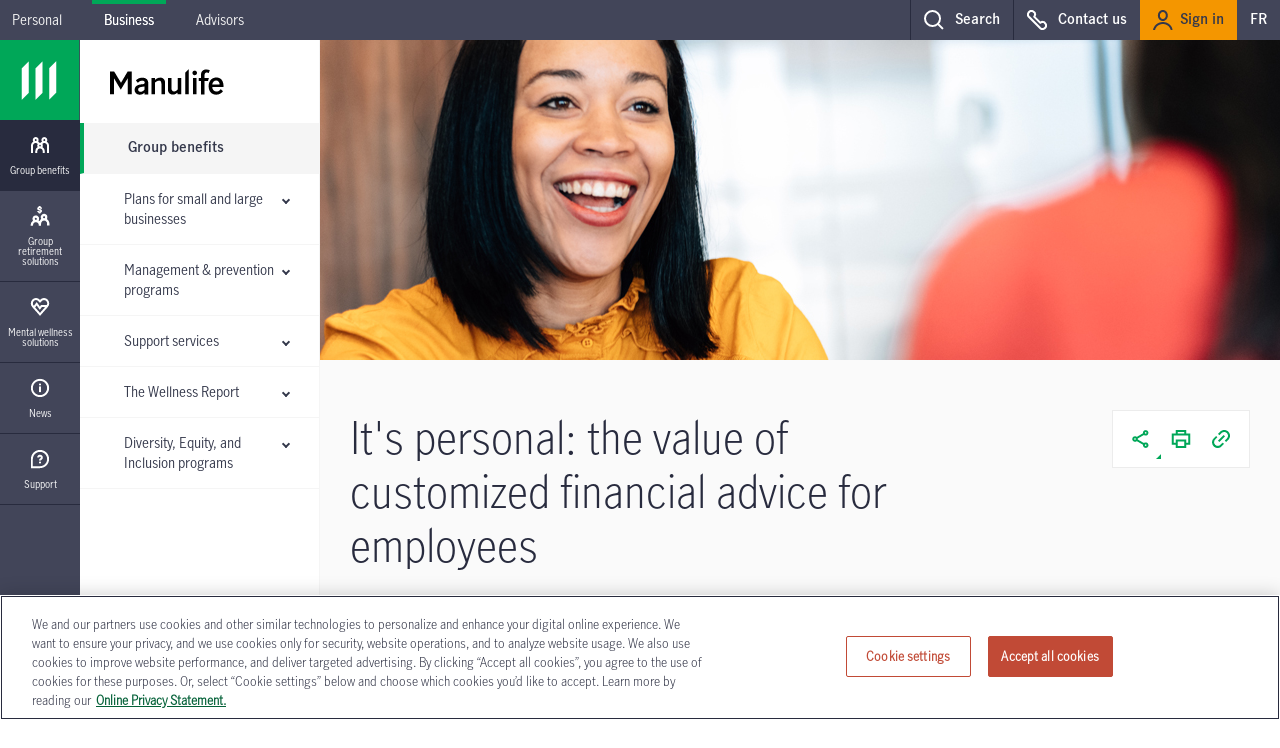

--- FILE ---
content_type: text/html;charset=utf-8
request_url: https://www.manulife.ca/business/plan-and-learn/healthy-wealthy-workplace/its-personal-the-value-of-customized-financial-advice-for-employees.html
body_size: 35302
content:


<!DOCTYPE html>
<html class="no-js" lang="en">
    <head>
        
    <meta http-equiv="X-UA-Compatible" content="IE=edge"/>
    <meta http-equiv="content-type" content="text/html; charset=UTF-8"/>
    
    <!--use the referer-policy HTTP header-->
    <meta http-equiv="Referrer-Policy" content="no-referrer-when-downgrade"/>
     <!--Finish the referer-policy HTTP header-->
     
	<script defer="defer" type="text/javascript" src="https://rum.hlx.page/.rum/@adobe/helix-rum-js@%5E2/dist/rum-standalone.js" data-routing="env=prod,tier=publish,ams=Manufacturers Life Insurance (NA)"></script>
<link fetchpriority='high' rel='preload' href='/content/dam/consumer-portal/images/interior-page-banners/for-you/plan-and-learn/articles/the-value-of-customized-financial-advice-for-employees-m.jpg' as='image'>
     
    <meta name="description" content="Integrated support: Work, wellness, and wealth "/>
<script type="text/javascript">
;window.NREUM||(NREUM={});NREUM.init={distributed_tracing:{enabled:true},privacy:{cookies_enabled:true},ajax:{deny_list:["bam.nr-data.net"]}};
window.NREUM||(NREUM={}),__nr_require=function(t,e,n){function r(n){if(!e[n]){var o=e[n]={exports:{}};t[n][0].call(o.exports,function(e){var o=t[n][1][e];return r(o||e)},o,o.exports)}return e[n].exports}if("function"==typeof __nr_require)return __nr_require;for(var o=0;o<n.length;o++)r(n[o]);return r}({1:[function(t,e,n){function r(t){try{s.console&&console.log(t)}catch(e){}}var o,i=t("ee"),a=t(31),s={};try{o=localStorage.getItem("__nr_flags").split(","),console&&"function"==typeof console.log&&(s.console=!0,o.indexOf("dev")!==-1&&(s.dev=!0),o.indexOf("nr_dev")!==-1&&(s.nrDev=!0))}catch(c){}s.nrDev&&i.on("internal-error",function(t){r(t.stack)}),s.dev&&i.on("fn-err",function(t,e,n){r(n.stack)}),s.dev&&(r("NR AGENT IN DEVELOPMENT MODE"),r("flags: "+a(s,function(t,e){return t}).join(", ")))},{}],2:[function(t,e,n){function r(t,e,n,r,s){try{l?l-=1:o(s||new UncaughtException(t,e,n),!0)}catch(f){try{i("ierr",[f,c.now(),!0])}catch(d){}}return"function"==typeof u&&u.apply(this,a(arguments))}function UncaughtException(t,e,n){this.message=t||"Uncaught error with no additional information",this.sourceURL=e,this.line=n}function o(t,e){var n=e?null:c.now();i("err",[t,n])}var i=t("handle"),a=t(32),s=t("ee"),c=t("loader"),f=t("gos"),u=window.onerror,d=!1,p="nr@seenError";if(!c.disabled){var l=0;c.features.err=!0,t(1),window.onerror=r;try{throw new Error}catch(h){"stack"in h&&(t(14),t(13),"addEventListener"in window&&t(7),c.xhrWrappable&&t(15),d=!0)}s.on("fn-start",function(t,e,n){d&&(l+=1)}),s.on("fn-err",function(t,e,n){d&&!n[p]&&(f(n,p,function(){return!0}),this.thrown=!0,o(n))}),s.on("fn-end",function(){d&&!this.thrown&&l>0&&(l-=1)}),s.on("internal-error",function(t){i("ierr",[t,c.now(),!0])})}},{}],3:[function(t,e,n){var r=t("loader");r.disabled||(r.features.ins=!0)},{}],4:[function(t,e,n){function r(){U++,L=g.hash,this[u]=y.now()}function o(){U--,g.hash!==L&&i(0,!0);var t=y.now();this[h]=~~this[h]+t-this[u],this[d]=t}function i(t,e){E.emit("newURL",[""+g,e])}function a(t,e){t.on(e,function(){this[e]=y.now()})}var s="-start",c="-end",f="-body",u="fn"+s,d="fn"+c,p="cb"+s,l="cb"+c,h="jsTime",m="fetch",v="addEventListener",w=window,g=w.location,y=t("loader");if(w[v]&&y.xhrWrappable&&!y.disabled){var x=t(11),b=t(12),E=t(9),R=t(7),O=t(14),T=t(8),S=t(15),P=t(10),M=t("ee"),C=M.get("tracer"),N=t(23);t(17),y.features.spa=!0;var L,U=0;M.on(u,r),b.on(p,r),P.on(p,r),M.on(d,o),b.on(l,o),P.on(l,o),M.buffer([u,d,"xhr-resolved"]),R.buffer([u]),O.buffer(["setTimeout"+c,"clearTimeout"+s,u]),S.buffer([u,"new-xhr","send-xhr"+s]),T.buffer([m+s,m+"-done",m+f+s,m+f+c]),E.buffer(["newURL"]),x.buffer([u]),b.buffer(["propagate",p,l,"executor-err","resolve"+s]),C.buffer([u,"no-"+u]),P.buffer(["new-jsonp","cb-start","jsonp-error","jsonp-end"]),a(T,m+s),a(T,m+"-done"),a(P,"new-jsonp"),a(P,"jsonp-end"),a(P,"cb-start"),E.on("pushState-end",i),E.on("replaceState-end",i),w[v]("hashchange",i,N(!0)),w[v]("load",i,N(!0)),w[v]("popstate",function(){i(0,U>1)},N(!0))}},{}],5:[function(t,e,n){function r(){var t=new PerformanceObserver(function(t,e){var n=t.getEntries();s(v,[n])});try{t.observe({entryTypes:["resource"]})}catch(e){}}function o(t){if(s(v,[window.performance.getEntriesByType(w)]),window.performance["c"+p])try{window.performance[h](m,o,!1)}catch(t){}else try{window.performance[h]("webkit"+m,o,!1)}catch(t){}}function i(t){}if(window.performance&&window.performance.timing&&window.performance.getEntriesByType){var a=t("ee"),s=t("handle"),c=t(14),f=t(13),u=t(6),d=t(23),p="learResourceTimings",l="addEventListener",h="removeEventListener",m="resourcetimingbufferfull",v="bstResource",w="resource",g="-start",y="-end",x="fn"+g,b="fn"+y,E="bstTimer",R="pushState",O=t("loader");if(!O.disabled){O.features.stn=!0,t(9),"addEventListener"in window&&t(7);var T=NREUM.o.EV;a.on(x,function(t,e){var n=t[0];n instanceof T&&(this.bstStart=O.now())}),a.on(b,function(t,e){var n=t[0];n instanceof T&&s("bst",[n,e,this.bstStart,O.now()])}),c.on(x,function(t,e,n){this.bstStart=O.now(),this.bstType=n}),c.on(b,function(t,e){s(E,[e,this.bstStart,O.now(),this.bstType])}),f.on(x,function(){this.bstStart=O.now()}),f.on(b,function(t,e){s(E,[e,this.bstStart,O.now(),"requestAnimationFrame"])}),a.on(R+g,function(t){this.time=O.now(),this.startPath=location.pathname+location.hash}),a.on(R+y,function(t){s("bstHist",[location.pathname+location.hash,this.startPath,this.time])}),u()?(s(v,[window.performance.getEntriesByType("resource")]),r()):l in window.performance&&(window.performance["c"+p]?window.performance[l](m,o,d(!1)):window.performance[l]("webkit"+m,o,d(!1))),document[l]("scroll",i,d(!1)),document[l]("keypress",i,d(!1)),document[l]("click",i,d(!1))}}},{}],6:[function(t,e,n){e.exports=function(){return"PerformanceObserver"in window&&"function"==typeof window.PerformanceObserver}},{}],7:[function(t,e,n){function r(t){for(var e=t;e&&!e.hasOwnProperty(u);)e=Object.getPrototypeOf(e);e&&o(e)}function o(t){s.inPlace(t,[u,d],"-",i)}function i(t,e){return t[1]}var a=t("ee").get("events"),s=t("wrap-function")(a,!0),c=t("gos"),f=XMLHttpRequest,u="addEventListener",d="removeEventListener";e.exports=a,"getPrototypeOf"in Object?(r(document),r(window),r(f.prototype)):f.prototype.hasOwnProperty(u)&&(o(window),o(f.prototype)),a.on(u+"-start",function(t,e){var n=t[1];if(null!==n&&("function"==typeof n||"object"==typeof n)){var r=c(n,"nr@wrapped",function(){function t(){if("function"==typeof n.handleEvent)return n.handleEvent.apply(n,arguments)}var e={object:t,"function":n}[typeof n];return e?s(e,"fn-",null,e.name||"anonymous"):n});this.wrapped=t[1]=r}}),a.on(d+"-start",function(t){t[1]=this.wrapped||t[1]})},{}],8:[function(t,e,n){function r(t,e,n){var r=t[e];"function"==typeof r&&(t[e]=function(){var t=i(arguments),e={};o.emit(n+"before-start",[t],e);var a;e[m]&&e[m].dt&&(a=e[m].dt);var s=r.apply(this,t);return o.emit(n+"start",[t,a],s),s.then(function(t){return o.emit(n+"end",[null,t],s),t},function(t){throw o.emit(n+"end",[t],s),t})})}var o=t("ee").get("fetch"),i=t(32),a=t(31);e.exports=o;var s=window,c="fetch-",f=c+"body-",u=["arrayBuffer","blob","json","text","formData"],d=s.Request,p=s.Response,l=s.fetch,h="prototype",m="nr@context";d&&p&&l&&(a(u,function(t,e){r(d[h],e,f),r(p[h],e,f)}),r(s,"fetch",c),o.on(c+"end",function(t,e){var n=this;if(e){var r=e.headers.get("content-length");null!==r&&(n.rxSize=r),o.emit(c+"done",[null,e],n)}else o.emit(c+"done",[t],n)}))},{}],9:[function(t,e,n){var r=t("ee").get("history"),o=t("wrap-function")(r);e.exports=r;var i=window.history&&window.history.constructor&&window.history.constructor.prototype,a=window.history;i&&i.pushState&&i.replaceState&&(a=i),o.inPlace(a,["pushState","replaceState"],"-")},{}],10:[function(t,e,n){function r(t){function e(){f.emit("jsonp-end",[],l),t.removeEventListener("load",e,c(!1)),t.removeEventListener("error",n,c(!1))}function n(){f.emit("jsonp-error",[],l),f.emit("jsonp-end",[],l),t.removeEventListener("load",e,c(!1)),t.removeEventListener("error",n,c(!1))}var r=t&&"string"==typeof t.nodeName&&"script"===t.nodeName.toLowerCase();if(r){var o="function"==typeof t.addEventListener;if(o){var a=i(t.src);if(a){var d=s(a),p="function"==typeof d.parent[d.key];if(p){var l={};u.inPlace(d.parent,[d.key],"cb-",l),t.addEventListener("load",e,c(!1)),t.addEventListener("error",n,c(!1)),f.emit("new-jsonp",[t.src],l)}}}}}function o(){return"addEventListener"in window}function i(t){var e=t.match(d);return e?e[1]:null}function a(t,e){var n=t.match(l),r=n[1],o=n[3];return o?a(o,e[r]):e[r]}function s(t){var e=t.match(p);return e&&e.length>=3?{key:e[2],parent:a(e[1],window)}:{key:t,parent:window}}var c=t(23),f=t("ee").get("jsonp"),u=t("wrap-function")(f);if(e.exports=f,o()){var d=/[?&](?:callback|cb)=([^&#]+)/,p=/(.*)\.([^.]+)/,l=/^(\w+)(\.|$)(.*)$/,h=["appendChild","insertBefore","replaceChild"];Node&&Node.prototype&&Node.prototype.appendChild?u.inPlace(Node.prototype,h,"dom-"):(u.inPlace(HTMLElement.prototype,h,"dom-"),u.inPlace(HTMLHeadElement.prototype,h,"dom-"),u.inPlace(HTMLBodyElement.prototype,h,"dom-")),f.on("dom-start",function(t){r(t[0])})}},{}],11:[function(t,e,n){var r=t("ee").get("mutation"),o=t("wrap-function")(r),i=NREUM.o.MO;e.exports=r,i&&(window.MutationObserver=function(t){return this instanceof i?new i(o(t,"fn-")):i.apply(this,arguments)},MutationObserver.prototype=i.prototype)},{}],12:[function(t,e,n){function r(t){var e=i.context(),n=s(t,"executor-",e,null,!1),r=new f(n);return i.context(r).getCtx=function(){return e},r}var o=t("wrap-function"),i=t("ee").get("promise"),a=t("ee").getOrSetContext,s=o(i),c=t(31),f=NREUM.o.PR;e.exports=i,f&&(window.Promise=r,["all","race"].forEach(function(t){var e=f[t];f[t]=function(n){function r(t){return function(){i.emit("propagate",[null,!o],a,!1,!1),o=o||!t}}var o=!1;c(n,function(e,n){Promise.resolve(n).then(r("all"===t),r(!1))});var a=e.apply(f,arguments),s=f.resolve(a);return s}}),["resolve","reject"].forEach(function(t){var e=f[t];f[t]=function(t){var n=e.apply(f,arguments);return t!==n&&i.emit("propagate",[t,!0],n,!1,!1),n}}),f.prototype["catch"]=function(t){return this.then(null,t)},f.prototype=Object.create(f.prototype,{constructor:{value:r}}),c(Object.getOwnPropertyNames(f),function(t,e){try{r[e]=f[e]}catch(n){}}),o.wrapInPlace(f.prototype,"then",function(t){return function(){var e=this,n=o.argsToArray.apply(this,arguments),r=a(e);r.promise=e,n[0]=s(n[0],"cb-",r,null,!1),n[1]=s(n[1],"cb-",r,null,!1);var c=t.apply(this,n);return r.nextPromise=c,i.emit("propagate",[e,!0],c,!1,!1),c}}),i.on("executor-start",function(t){t[0]=s(t[0],"resolve-",this,null,!1),t[1]=s(t[1],"resolve-",this,null,!1)}),i.on("executor-err",function(t,e,n){t[1](n)}),i.on("cb-end",function(t,e,n){i.emit("propagate",[n,!0],this.nextPromise,!1,!1)}),i.on("propagate",function(t,e,n){this.getCtx&&!e||(this.getCtx=function(){if(t instanceof Promise)var e=i.context(t);return e&&e.getCtx?e.getCtx():this})}),r.toString=function(){return""+f})},{}],13:[function(t,e,n){var r=t("ee").get("raf"),o=t("wrap-function")(r),i="equestAnimationFrame";e.exports=r,o.inPlace(window,["r"+i,"mozR"+i,"webkitR"+i,"msR"+i],"raf-"),r.on("raf-start",function(t){t[0]=o(t[0],"fn-")})},{}],14:[function(t,e,n){function r(t,e,n){t[0]=a(t[0],"fn-",null,n)}function o(t,e,n){this.method=n,this.timerDuration=isNaN(t[1])?0:+t[1],t[0]=a(t[0],"fn-",this,n)}var i=t("ee").get("timer"),a=t("wrap-function")(i),s="setTimeout",c="setInterval",f="clearTimeout",u="-start",d="-";e.exports=i,a.inPlace(window,[s,"setImmediate"],s+d),a.inPlace(window,[c],c+d),a.inPlace(window,[f,"clearImmediate"],f+d),i.on(c+u,r),i.on(s+u,o)},{}],15:[function(t,e,n){function r(t,e){d.inPlace(e,["onreadystatechange"],"fn-",s)}function o(){var t=this,e=u.context(t);t.readyState>3&&!e.resolved&&(e.resolved=!0,u.emit("xhr-resolved",[],t)),d.inPlace(t,y,"fn-",s)}function i(t){x.push(t),m&&(E?E.then(a):w?w(a):(R=-R,O.data=R))}function a(){for(var t=0;t<x.length;t++)r([],x[t]);x.length&&(x=[])}function s(t,e){return e}function c(t,e){for(var n in t)e[n]=t[n];return e}t(7);var f=t("ee"),u=f.get("xhr"),d=t("wrap-function")(u),p=t(23),l=NREUM.o,h=l.XHR,m=l.MO,v=l.PR,w=l.SI,g="readystatechange",y=["onload","onerror","onabort","onloadstart","onloadend","onprogress","ontimeout"],x=[];e.exports=u;var b=window.XMLHttpRequest=function(t){var e=new h(t);try{u.emit("new-xhr",[e],e),e.addEventListener(g,o,p(!1))}catch(n){try{u.emit("internal-error",[n])}catch(r){}}return e};if(c(h,b),b.prototype=h.prototype,d.inPlace(b.prototype,["open","send"],"-xhr-",s),u.on("send-xhr-start",function(t,e){r(t,e),i(e)}),u.on("open-xhr-start",r),m){var E=v&&v.resolve();if(!w&&!v){var R=1,O=document.createTextNode(R);new m(a).observe(O,{characterData:!0})}}else f.on("fn-end",function(t){t[0]&&t[0].type===g||a()})},{}],16:[function(t,e,n){function r(t){if(!s(t))return null;var e=window.NREUM;if(!e.loader_config)return null;var n=(e.loader_config.accountID||"").toString()||null,r=(e.loader_config.agentID||"").toString()||null,f=(e.loader_config.trustKey||"").toString()||null;if(!n||!r)return null;var h=l.generateSpanId(),m=l.generateTraceId(),v=Date.now(),w={spanId:h,traceId:m,timestamp:v};return(t.sameOrigin||c(t)&&p())&&(w.traceContextParentHeader=o(h,m),w.traceContextStateHeader=i(h,v,n,r,f)),(t.sameOrigin&&!u()||!t.sameOrigin&&c(t)&&d())&&(w.newrelicHeader=a(h,m,v,n,r,f)),w}function o(t,e){return"00-"+e+"-"+t+"-01"}function i(t,e,n,r,o){var i=0,a="",s=1,c="",f="";return o+"@nr="+i+"-"+s+"-"+n+"-"+r+"-"+t+"-"+a+"-"+c+"-"+f+"-"+e}function a(t,e,n,r,o,i){var a="btoa"in window&&"function"==typeof window.btoa;if(!a)return null;var s={v:[0,1],d:{ty:"Browser",ac:r,ap:o,id:t,tr:e,ti:n}};return i&&r!==i&&(s.d.tk=i),btoa(JSON.stringify(s))}function s(t){return f()&&c(t)}function c(t){var e=!1,n={};if("init"in NREUM&&"distributed_tracing"in NREUM.init&&(n=NREUM.init.distributed_tracing),t.sameOrigin)e=!0;else if(n.allowed_origins instanceof Array)for(var r=0;r<n.allowed_origins.length;r++){var o=h(n.allowed_origins[r]);if(t.hostname===o.hostname&&t.protocol===o.protocol&&t.port===o.port){e=!0;break}}return e}function f(){return"init"in NREUM&&"distributed_tracing"in NREUM.init&&!!NREUM.init.distributed_tracing.enabled}function u(){return"init"in NREUM&&"distributed_tracing"in NREUM.init&&!!NREUM.init.distributed_tracing.exclude_newrelic_header}function d(){return"init"in NREUM&&"distributed_tracing"in NREUM.init&&NREUM.init.distributed_tracing.cors_use_newrelic_header!==!1}function p(){return"init"in NREUM&&"distributed_tracing"in NREUM.init&&!!NREUM.init.distributed_tracing.cors_use_tracecontext_headers}var l=t(28),h=t(18);e.exports={generateTracePayload:r,shouldGenerateTrace:s}},{}],17:[function(t,e,n){function r(t){var e=this.params,n=this.metrics;if(!this.ended){this.ended=!0;for(var r=0;r<p;r++)t.removeEventListener(d[r],this.listener,!1);return e.protocol&&"data"===e.protocol?void g("Ajax/DataUrl/Excluded"):void(e.aborted||(n.duration=a.now()-this.startTime,this.loadCaptureCalled||4!==t.readyState?null==e.status&&(e.status=0):i(this,t),n.cbTime=this.cbTime,s("xhr",[e,n,this.startTime,this.endTime,"xhr"],this)))}}function o(t,e){var n=c(e),r=t.params;r.hostname=n.hostname,r.port=n.port,r.protocol=n.protocol,r.host=n.hostname+":"+n.port,r.pathname=n.pathname,t.parsedOrigin=n,t.sameOrigin=n.sameOrigin}function i(t,e){t.params.status=e.status;var n=v(e,t.lastSize);if(n&&(t.metrics.rxSize=n),t.sameOrigin){var r=e.getResponseHeader("X-NewRelic-App-Data");r&&(t.params.cat=r.split(", ").pop())}t.loadCaptureCalled=!0}var a=t("loader");if(a.xhrWrappable&&!a.disabled){var s=t("handle"),c=t(18),f=t(16).generateTracePayload,u=t("ee"),d=["load","error","abort","timeout"],p=d.length,l=t("id"),h=t(24),m=t(22),v=t(19),w=t(23),g=t(25).recordSupportability,y=NREUM.o.REQ,x=window.XMLHttpRequest;a.features.xhr=!0,t(15),t(8),u.on("new-xhr",function(t){var e=this;e.totalCbs=0,e.called=0,e.cbTime=0,e.end=r,e.ended=!1,e.xhrGuids={},e.lastSize=null,e.loadCaptureCalled=!1,e.params=this.params||{},e.metrics=this.metrics||{},t.addEventListener("load",function(n){i(e,t)},w(!1)),h&&(h>34||h<10)||t.addEventListener("progress",function(t){e.lastSize=t.loaded},w(!1))}),u.on("open-xhr-start",function(t){this.params={method:t[0]},o(this,t[1]),this.metrics={}}),u.on("open-xhr-end",function(t,e){"loader_config"in NREUM&&"xpid"in NREUM.loader_config&&this.sameOrigin&&e.setRequestHeader("X-NewRelic-ID",NREUM.loader_config.xpid);var n=f(this.parsedOrigin);if(n){var r=!1;n.newrelicHeader&&(e.setRequestHeader("newrelic",n.newrelicHeader),r=!0),n.traceContextParentHeader&&(e.setRequestHeader("traceparent",n.traceContextParentHeader),n.traceContextStateHeader&&e.setRequestHeader("tracestate",n.traceContextStateHeader),r=!0),r&&(this.dt=n)}}),u.on("send-xhr-start",function(t,e){var n=this.metrics,r=t[0],o=this;if(n&&r){var i=m(r);i&&(n.txSize=i)}this.startTime=a.now(),this.listener=function(t){try{"abort"!==t.type||o.loadCaptureCalled||(o.params.aborted=!0),("load"!==t.type||o.called===o.totalCbs&&(o.onloadCalled||"function"!=typeof e.onload))&&o.end(e)}catch(n){try{u.emit("internal-error",[n])}catch(r){}}};for(var s=0;s<p;s++)e.addEventListener(d[s],this.listener,w(!1))}),u.on("xhr-cb-time",function(t,e,n){this.cbTime+=t,e?this.onloadCalled=!0:this.called+=1,this.called!==this.totalCbs||!this.onloadCalled&&"function"==typeof n.onload||this.end(n)}),u.on("xhr-load-added",function(t,e){var n=""+l(t)+!!e;this.xhrGuids&&!this.xhrGuids[n]&&(this.xhrGuids[n]=!0,this.totalCbs+=1)}),u.on("xhr-load-removed",function(t,e){var n=""+l(t)+!!e;this.xhrGuids&&this.xhrGuids[n]&&(delete this.xhrGuids[n],this.totalCbs-=1)}),u.on("xhr-resolved",function(){this.endTime=a.now()}),u.on("addEventListener-end",function(t,e){e instanceof x&&"load"===t[0]&&u.emit("xhr-load-added",[t[1],t[2]],e)}),u.on("removeEventListener-end",function(t,e){e instanceof x&&"load"===t[0]&&u.emit("xhr-load-removed",[t[1],t[2]],e)}),u.on("fn-start",function(t,e,n){e instanceof x&&("onload"===n&&(this.onload=!0),("load"===(t[0]&&t[0].type)||this.onload)&&(this.xhrCbStart=a.now()))}),u.on("fn-end",function(t,e){this.xhrCbStart&&u.emit("xhr-cb-time",[a.now()-this.xhrCbStart,this.onload,e],e)}),u.on("fetch-before-start",function(t){function e(t,e){var n=!1;return e.newrelicHeader&&(t.set("newrelic",e.newrelicHeader),n=!0),e.traceContextParentHeader&&(t.set("traceparent",e.traceContextParentHeader),e.traceContextStateHeader&&t.set("tracestate",e.traceContextStateHeader),n=!0),n}var n,r=t[1]||{};"string"==typeof t[0]?n=t[0]:t[0]&&t[0].url?n=t[0].url:window.URL&&t[0]&&t[0]instanceof URL&&(n=t[0].href),n&&(this.parsedOrigin=c(n),this.sameOrigin=this.parsedOrigin.sameOrigin);var o=f(this.parsedOrigin);if(o&&(o.newrelicHeader||o.traceContextParentHeader))if("string"==typeof t[0]||window.URL&&t[0]&&t[0]instanceof URL){var i={};for(var a in r)i[a]=r[a];i.headers=new Headers(r.headers||{}),e(i.headers,o)&&(this.dt=o),t.length>1?t[1]=i:t.push(i)}else t[0]&&t[0].headers&&e(t[0].headers,o)&&(this.dt=o)}),u.on("fetch-start",function(t,e){this.params={},this.metrics={},this.startTime=a.now(),this.dt=e,t.length>=1&&(this.target=t[0]),t.length>=2&&(this.opts=t[1]);var n,r=this.opts||{},i=this.target;if("string"==typeof i?n=i:"object"==typeof i&&i instanceof y?n=i.url:window.URL&&"object"==typeof i&&i instanceof URL&&(n=i.href),o(this,n),"data"!==this.params.protocol){var s=(""+(i&&i instanceof y&&i.method||r.method||"GET")).toUpperCase();this.params.method=s,this.txSize=m(r.body)||0}}),u.on("fetch-done",function(t,e){if(this.endTime=a.now(),this.params||(this.params={}),"data"===this.params.protocol)return void g("Ajax/DataUrl/Excluded");this.params.status=e?e.status:0;var n;"string"==typeof this.rxSize&&this.rxSize.length>0&&(n=+this.rxSize);var r={txSize:this.txSize,rxSize:n,duration:a.now()-this.startTime};s("xhr",[this.params,r,this.startTime,this.endTime,"fetch"],this)})}},{}],18:[function(t,e,n){var r={};e.exports=function(t){if(t in r)return r[t];if(0===(t||"").indexOf("data:"))return{protocol:"data"};var e=document.createElement("a"),n=window.location,o={};e.href=t,o.port=e.port;var i=e.href.split("://");!o.port&&i[1]&&(o.port=i[1].split("/")[0].split("@").pop().split(":")[1]),o.port&&"0"!==o.port||(o.port="https"===i[0]?"443":"80"),o.hostname=e.hostname||n.hostname,o.pathname=e.pathname,o.protocol=i[0],"/"!==o.pathname.charAt(0)&&(o.pathname="/"+o.pathname);var a=!e.protocol||":"===e.protocol||e.protocol===n.protocol,s=e.hostname===document.domain&&e.port===n.port;return o.sameOrigin=a&&(!e.hostname||s),"/"===o.pathname&&(r[t]=o),o}},{}],19:[function(t,e,n){function r(t,e){var n=t.responseType;return"json"===n&&null!==e?e:"arraybuffer"===n||"blob"===n||"json"===n?o(t.response):"text"===n||""===n||void 0===n?o(t.responseText):void 0}var o=t(22);e.exports=r},{}],20:[function(t,e,n){function r(){}function o(t,e,n,r){return function(){return u.recordSupportability("API/"+e+"/called"),i(t+e,[f.now()].concat(s(arguments)),n?null:this,r),n?void 0:this}}var i=t("handle"),a=t(31),s=t(32),c=t("ee").get("tracer"),f=t("loader"),u=t(25),d=NREUM;"undefined"==typeof window.newrelic&&(newrelic=d);var p=["setPageViewName","setCustomAttribute","setErrorHandler","finished","addToTrace","inlineHit","addRelease"],l="api-",h=l+"ixn-";a(p,function(t,e){d[e]=o(l,e,!0,"api")}),d.addPageAction=o(l,"addPageAction",!0),d.setCurrentRouteName=o(l,"routeName",!0),e.exports=newrelic,d.interaction=function(){return(new r).get()};var m=r.prototype={createTracer:function(t,e){var n={},r=this,o="function"==typeof e;return i(h+"tracer",[f.now(),t,n],r),function(){if(c.emit((o?"":"no-")+"fn-start",[f.now(),r,o],n),o)try{return e.apply(this,arguments)}catch(t){throw c.emit("fn-err",[arguments,this,t],n),t}finally{c.emit("fn-end",[f.now()],n)}}}};a("actionText,setName,setAttribute,save,ignore,onEnd,getContext,end,get".split(","),function(t,e){m[e]=o(h,e)}),newrelic.noticeError=function(t,e){"string"==typeof t&&(t=new Error(t)),u.recordSupportability("API/noticeError/called"),i("err",[t,f.now(),!1,e])}},{}],21:[function(t,e,n){function r(t){if(NREUM.init){for(var e=NREUM.init,n=t.split("."),r=0;r<n.length-1;r++)if(e=e[n[r]],"object"!=typeof e)return;return e=e[n[n.length-1]]}}e.exports={getConfiguration:r}},{}],22:[function(t,e,n){e.exports=function(t){if("string"==typeof t&&t.length)return t.length;if("object"==typeof t){if("undefined"!=typeof ArrayBuffer&&t instanceof ArrayBuffer&&t.byteLength)return t.byteLength;if("undefined"!=typeof Blob&&t instanceof Blob&&t.size)return t.size;if(!("undefined"!=typeof FormData&&t instanceof FormData))try{return JSON.stringify(t).length}catch(e){return}}}},{}],23:[function(t,e,n){var r=!1;try{var o=Object.defineProperty({},"passive",{get:function(){r=!0}});window.addEventListener("testPassive",null,o),window.removeEventListener("testPassive",null,o)}catch(i){}e.exports=function(t){return r?{passive:!0,capture:!!t}:!!t}},{}],24:[function(t,e,n){var r=0,o=navigator.userAgent.match(/Firefox[\/\s](\d+\.\d+)/);o&&(r=+o[1]),e.exports=r},{}],25:[function(t,e,n){function r(t,e){var n=[a,t,{name:t},e];return i("storeMetric",n,null,"api"),n}function o(t,e){var n=[s,t,{name:t},e];return i("storeEventMetrics",n,null,"api"),n}var i=t("handle"),a="sm",s="cm";e.exports={constants:{SUPPORTABILITY_METRIC:a,CUSTOM_METRIC:s},recordSupportability:r,recordCustom:o}},{}],26:[function(t,e,n){function r(){return s.exists&&performance.now?Math.round(performance.now()):(i=Math.max((new Date).getTime(),i))-a}function o(){return i}var i=(new Date).getTime(),a=i,s=t(33);e.exports=r,e.exports.offset=a,e.exports.getLastTimestamp=o},{}],27:[function(t,e,n){function r(t,e){var n=t.getEntries();n.forEach(function(t){"first-paint"===t.name?l("timing",["fp",Math.floor(t.startTime)]):"first-contentful-paint"===t.name&&l("timing",["fcp",Math.floor(t.startTime)])})}function o(t,e){var n=t.getEntries();if(n.length>0){var r=n[n.length-1];if(f&&f<r.startTime)return;var o=[r],i=a({});i&&o.push(i),l("lcp",o)}}function i(t){t.getEntries().forEach(function(t){t.hadRecentInput||l("cls",[t])})}function a(t){var e=navigator.connection||navigator.mozConnection||navigator.webkitConnection;if(e)return e.type&&(t["net-type"]=e.type),e.effectiveType&&(t["net-etype"]=e.effectiveType),e.rtt&&(t["net-rtt"]=e.rtt),e.downlink&&(t["net-dlink"]=e.downlink),t}function s(t){if(t instanceof w&&!y){var e=Math.round(t.timeStamp),n={type:t.type};a(n),e<=h.now()?n.fid=h.now()-e:e>h.offset&&e<=Date.now()?(e-=h.offset,n.fid=h.now()-e):e=h.now(),y=!0,l("timing",["fi",e,n])}}function c(t){"hidden"===t&&(f=h.now(),l("pageHide",[f]))}if(!("init"in NREUM&&"page_view_timing"in NREUM.init&&"enabled"in NREUM.init.page_view_timing&&NREUM.init.page_view_timing.enabled===!1)){var f,u,d,p,l=t("handle"),h=t("loader"),m=t(30),v=t(23),w=NREUM.o.EV;if("PerformanceObserver"in window&&"function"==typeof window.PerformanceObserver){u=new PerformanceObserver(r);try{u.observe({entryTypes:["paint"]})}catch(g){}d=new PerformanceObserver(o);try{d.observe({entryTypes:["largest-contentful-paint"]})}catch(g){}p=new PerformanceObserver(i);try{p.observe({type:"layout-shift",buffered:!0})}catch(g){}}if("addEventListener"in document){var y=!1,x=["click","keydown","mousedown","pointerdown","touchstart"];x.forEach(function(t){document.addEventListener(t,s,v(!1))})}m(c)}},{}],28:[function(t,e,n){function r(){function t(){return e?15&e[n++]:16*Math.random()|0}var e=null,n=0,r=window.crypto||window.msCrypto;r&&r.getRandomValues&&(e=r.getRandomValues(new Uint8Array(31)));for(var o,i="xxxxxxxx-xxxx-4xxx-yxxx-xxxxxxxxxxxx",a="",s=0;s<i.length;s++)o=i[s],"x"===o?a+=t().toString(16):"y"===o?(o=3&t()|8,a+=o.toString(16)):a+=o;return a}function o(){return a(16)}function i(){return a(32)}function a(t){function e(){return n?15&n[r++]:16*Math.random()|0}var n=null,r=0,o=window.crypto||window.msCrypto;o&&o.getRandomValues&&Uint8Array&&(n=o.getRandomValues(new Uint8Array(t)));for(var i=[],a=0;a<t;a++)i.push(e().toString(16));return i.join("")}e.exports={generateUuid:r,generateSpanId:o,generateTraceId:i}},{}],29:[function(t,e,n){function r(t,e){if(!o)return!1;if(t!==o)return!1;if(!e)return!0;if(!i)return!1;for(var n=i.split("."),r=e.split("."),a=0;a<r.length;a++)if(r[a]!==n[a])return!1;return!0}var o=null,i=null,a=/Version\/(\S+)\s+Safari/;if(navigator.userAgent){var s=navigator.userAgent,c=s.match(a);c&&s.indexOf("Chrome")===-1&&s.indexOf("Chromium")===-1&&(o="Safari",i=c[1])}e.exports={agent:o,version:i,match:r}},{}],30:[function(t,e,n){function r(t){function e(){t(s&&document[s]?document[s]:document[i]?"hidden":"visible")}"addEventListener"in document&&a&&document.addEventListener(a,e,o(!1))}var o=t(23);e.exports=r;var i,a,s;"undefined"!=typeof document.hidden?(i="hidden",a="visibilitychange",s="visibilityState"):"undefined"!=typeof document.msHidden?(i="msHidden",a="msvisibilitychange"):"undefined"!=typeof document.webkitHidden&&(i="webkitHidden",a="webkitvisibilitychange",s="webkitVisibilityState")},{}],31:[function(t,e,n){function r(t,e){var n=[],r="",i=0;for(r in t)o.call(t,r)&&(n[i]=e(r,t[r]),i+=1);return n}var o=Object.prototype.hasOwnProperty;e.exports=r},{}],32:[function(t,e,n){function r(t,e,n){e||(e=0),"undefined"==typeof n&&(n=t?t.length:0);for(var r=-1,o=n-e||0,i=Array(o<0?0:o);++r<o;)i[r]=t[e+r];return i}e.exports=r},{}],33:[function(t,e,n){e.exports={exists:"undefined"!=typeof window.performance&&window.performance.timing&&"undefined"!=typeof window.performance.timing.navigationStart}},{}],ee:[function(t,e,n){function r(){}function o(t){function e(t){return t&&t instanceof r?t:t?f(t,c,a):a()}function n(n,r,o,i,a){if(a!==!1&&(a=!0),!l.aborted||i){t&&a&&t(n,r,o);for(var s=e(o),c=m(n),f=c.length,u=0;u<f;u++)c[u].apply(s,r);var p=d[y[n]];return p&&p.push([x,n,r,s]),s}}function i(t,e){g[t]=m(t).concat(e)}function h(t,e){var n=g[t];if(n)for(var r=0;r<n.length;r++)n[r]===e&&n.splice(r,1)}function m(t){return g[t]||[]}function v(t){return p[t]=p[t]||o(n)}function w(t,e){l.aborted||u(t,function(t,n){e=e||"feature",y[n]=e,e in d||(d[e]=[])})}var g={},y={},x={on:i,addEventListener:i,removeEventListener:h,emit:n,get:v,listeners:m,context:e,buffer:w,abort:s,aborted:!1};return x}function i(t){return f(t,c,a)}function a(){return new r}function s(){(d.api||d.feature)&&(l.aborted=!0,d=l.backlog={})}var c="nr@context",f=t("gos"),u=t(31),d={},p={},l=e.exports=o();e.exports.getOrSetContext=i,l.backlog=d},{}],gos:[function(t,e,n){function r(t,e,n){if(o.call(t,e))return t[e];var r=n();if(Object.defineProperty&&Object.keys)try{return Object.defineProperty(t,e,{value:r,writable:!0,enumerable:!1}),r}catch(i){}return t[e]=r,r}var o=Object.prototype.hasOwnProperty;e.exports=r},{}],handle:[function(t,e,n){function r(t,e,n,r){o.buffer([t],r),o.emit(t,e,n)}var o=t("ee").get("handle");e.exports=r,r.ee=o},{}],id:[function(t,e,n){function r(t){var e=typeof t;return!t||"object"!==e&&"function"!==e?-1:t===window?0:a(t,i,function(){return o++})}var o=1,i="nr@id",a=t("gos");e.exports=r},{}],loader:[function(t,e,n){function r(){if(!T++){var t=O.info=NREUM.info,e=m.getElementsByTagName("script")[0];if(setTimeout(f.abort,3e4),!(t&&t.licenseKey&&t.applicationID&&e))return f.abort();c(E,function(e,n){t[e]||(t[e]=n)});var n=a();s("mark",["onload",n+O.offset],null,"api"),s("timing",["load",n]);var r=m.createElement("script");0===t.agent.indexOf("http://")||0===t.agent.indexOf("https://")?r.src=t.agent:r.src=l+"://"+t.agent,e.parentNode.insertBefore(r,e)}}function o(){"complete"===m.readyState&&i()}function i(){s("mark",["domContent",a()+O.offset],null,"api")}var a=t(26),s=t("handle"),c=t(31),f=t("ee"),u=t(29),d=t(21),p=t(23),l=d.getConfiguration("ssl")===!1?"http":"https",h=window,m=h.document,v="addEventListener",w="attachEvent",g=h.XMLHttpRequest,y=g&&g.prototype,x=!1;NREUM.o={ST:setTimeout,SI:h.setImmediate,CT:clearTimeout,XHR:g,REQ:h.Request,EV:h.Event,PR:h.Promise,MO:h.MutationObserver};var b=""+location,E={beacon:"bam.nr-data.net",errorBeacon:"bam.nr-data.net",agent:"js-agent.newrelic.com/nr-spa-1216.min.js"},R=g&&y&&y[v]&&!/CriOS/.test(navigator.userAgent),O=e.exports={offset:a.getLastTimestamp(),now:a,origin:b,features:{},xhrWrappable:R,userAgent:u,disabled:x};if(!x){t(20),t(27),m[v]?(m[v]("DOMContentLoaded",i,p(!1)),h[v]("load",r,p(!1))):(m[w]("onreadystatechange",o),h[w]("onload",r)),s("mark",["firstbyte",a.getLastTimestamp()],null,"api");var T=0}},{}],"wrap-function":[function(t,e,n){function r(t,e){function n(e,n,r,c,f){function nrWrapper(){var i,a,u,p;try{a=this,i=d(arguments),u="function"==typeof r?r(i,a):r||{}}catch(l){o([l,"",[i,a,c],u],t)}s(n+"start",[i,a,c],u,f);try{return p=e.apply(a,i)}catch(h){throw s(n+"err",[i,a,h],u,f),h}finally{s(n+"end",[i,a,p],u,f)}}return a(e)?e:(n||(n=""),nrWrapper[p]=e,i(e,nrWrapper,t),nrWrapper)}function r(t,e,r,o,i){r||(r="");var s,c,f,u="-"===r.charAt(0);for(f=0;f<e.length;f++)c=e[f],s=t[c],a(s)||(t[c]=n(s,u?c+r:r,o,c,i))}function s(n,r,i,a){if(!h||e){var s=h;h=!0;try{t.emit(n,r,i,e,a)}catch(c){o([c,n,r,i],t)}h=s}}return t||(t=u),n.inPlace=r,n.flag=p,n}function o(t,e){e||(e=u);try{e.emit("internal-error",t)}catch(n){}}function i(t,e,n){if(Object.defineProperty&&Object.keys)try{var r=Object.keys(t);return r.forEach(function(n){Object.defineProperty(e,n,{get:function(){return t[n]},set:function(e){return t[n]=e,e}})}),e}catch(i){o([i],n)}for(var a in t)l.call(t,a)&&(e[a]=t[a]);return e}function a(t){return!(t&&t instanceof Function&&t.apply&&!t[p])}function s(t,e){var n=e(t);return n[p]=t,i(t,n,u),n}function c(t,e,n){var r=t[e];t[e]=s(r,n)}function f(){for(var t=arguments.length,e=new Array(t),n=0;n<t;++n)e[n]=arguments[n];return e}var u=t("ee"),d=t(32),p="nr@original",l=Object.prototype.hasOwnProperty,h=!1;e.exports=r,e.exports.wrapFunction=s,e.exports.wrapInPlace=c,e.exports.argsToArray=f},{}]},{},["loader",2,17,5,3,4]);
;NREUM.loader_config={accountID:"1737705",trustKey:"2075532",agentID:"1120105237",licenseKey:"af9b922721",applicationID:"1120105237"}
;NREUM.info={beacon:"bam.nr-data.net",errorBeacon:"bam.nr-data.net",licenseKey:"af9b922721",applicationID:"1120105237",sa:1}
</script>
    

  <!-- CSP is now applied via CSPHeaderFilter.java servlet filter -->

  
  
  
  
    
<link rel="stylesheet" href="/apps/manulife-global/clientlibs/main.min.7088d3a9ee15c29afda1b95d5406bfa2.css" type="text/css">



  
    




  
  

	

  
 <script type="text/javascript">
  var CWC_MLCA = CWC_MLCA || {};
  CWC_MLCA.$ready=[];
  CWC_MLCA.options =  {"cmsLang":"en","cmsPageMode":"prod"};
</script>
 <script type="text/javascript">
 
	function getPathName(){
		if (document.querySelector('[hreflang*="en"]')!==null) {
             var href = document.querySelector('[hreflang*="en"]').href;
             var a = document.createElement('a');
             a.href = href;
             return a.pathname;
        } else if (document.querySelector('link[rel*="canonical"]')!==null) {
             var m = document.querySelector('link[rel*="canonical"]');
             var a = document.createElement('a');
             a.href = m.href;
             return a.pathname.replace(/\/content\/manulife\/[ef][nr]_CA\//,'/');
        } else {
             return document.location.pathname.replace(/\/content\/manulife\/[ef][nr]_CA\//,'/');
        }
	}  
  
	var CWC_MLCA = CWC_MLCA || {};
    CWC_MLCA.dataLayer={"pageInfo": {
  "components": {"video": {
    "id": [],
    "title": [],
    "category": []
  }},
  "pageError": "#",
  "articlecategory": "",
  "language": "en",
  "findanaccountexecutive": {"region": ""},
  "contentName": "it's-personal:-the-value-of-customized-financial-advice-for-employees---manulife-plan-and-learn-for-business",
  "contentCategory": "none",
  "search": {
    "totalResults": "",
    "type": ""
  },
  "pageType": "grid_B",
  "breadcrumb": [
    "Business",
    "Plan and learn",
    "Healthy workplace",
    "It's personal: the value of customized financial advice for employees"
  ],
  "advisorsubsection": "none",
  "advisorpageType": "public",
  "businessType": "none",
  "contentType": "none",
  "lob": "none"
}};
    
    function findAncestor (el, cls) {
        while ((el = el.parentNode) && el.className.indexOf(cls) < 0);
        return el;
    }
</script>

  

  <!-- adobe launch -->
  	<link rel="preconnect noopener noreferrer" referrerpolicy="noopener noreferrer" href="https://assets.adobedtm.com/" crossorigin/>
	<link rel="dns-prefetch noopener noreferrer" referrerpolicy="noopener noreferrer" href="https://assets.adobedtm.com/"/>
	<link rel="preconnect noopener noreferrer" referrerpolicy="noopener noreferrer" href="https://dpm.demdex.net/" crossorigin/>
	<link rel="dns-prefetch noopener noreferrer" referrerpolicy="noopener noreferrer" href="https://dpm.demdex.net/"/>
	<link rel="preconnect noopener noreferrer" referrerpolicy="noopener noreferrer" href="https://resources.digital-cloud.medallia" crossorigin/>
	<link rel="dns-prefetch noopener noreferrer" referrerpolicy="noopener noreferrer" href="https://resources.digital-cloud.medallia"/>
  

    


        <script type="text/javascript" src="//assets.adobedtm.com/launch-EN0e56f011072e4792a4f9b8aa597ad959.min.js" async></script>


  
    
<script src="/apps/manulife-global/clientlibs/clientlibs-analytics.min.9962a11d7d2bde7434b2e983a1f8f1ac.js"></script>



	<script> document.addEventListener('DOMContentLoaded', function() { document.querySelectorAll('script').forEach(function(script) { script.referrerPolicy = 'no-referrer'; }); }); </script>
  <!--  forsee survey script include -->
<!-- 	<script data-sly-use.pageLang="pageLanguage.js"> var lang = "";  </script>
 -->	<!-- removing forsee from here as it will be included through the Adobe Dynamic Tag Management (DTM) -->
	<!-- <script data-sly-test="true" type="text/javascript" src="/etc/designs/consumer-portal/foresee/foresee-alive.js"></script> -->


    








    

    


    
      <link rel="icon" type="image/png" href="/etc/designs/manulife-global/favicon.png"/>
    
    
      <!--[if IE]><link rel="shortcut icon" type="image/vnd.microsoft.icon" href="/etc/designs/manulife-global/favicon.ico"><![endif]-->
    

    <link rel="canonical" href="https://www.manulife.ca/business/plan-and-learn/healthy-wealthy-workplace/its-personal-the-value-of-customized-financial-advice-for-employees.html"/>

<!-- added for seo -->
    
    <link rel="alternate" href="https://www.manulife.ca/business/plan-and-learn/healthy-wealthy-workplace/its-personal-the-value-of-customized-financial-advice-for-employees.html" hreflang="en-ca"/>
    <link rel="alternate" href="https://www.manuvie.ca/entreprises/planifier-et-apprendre/milieu-de-travail-sain-et-productif/cest-personnel-la-valeur-des-conseils-financiers-personnalises-pour-les-employes.html" hreflang="fr-ca"/>
    
        
    <title>It&#39;s personal: the value of customized financial advice for employees | Manulife Plan and Learn for Business</title>
    
    <style>
      
    </style>
		
	
		
			<link rel="stylesheet" type="text/css"/>
		
	
    
    <meta name="viewport" content="width=device-width, height=device-height, initial-scale=1.0, user-scalable=yes"/>
    
  

  <!--Start: check and add Cache-control header -->
  
    
  
  <!--Finish: check and add Cache-control header -->

	<!--Start: open graph meta tags -->
	<meta property="og:title" content="It&#39;s personal: the value of customized financial advice for employees | Manulife Plan and Learn for Business"/>
	<meta property="og:description" content="Integrated support: Work, wellness, and wealth "/>
	<meta property="og:type" content="website"/>
	<meta property="og:locale" content="en_ca"/>
	<meta property="og:image" content="https://www.manulife.ca/content/dam/consumer-portal/images/interior-page-banners/for-you/plan-and-learn/articles/the-value-of-customized-financial-advice-for-employees-thumbnail.jpg"/>
	<meta property="og:URL" content="https://www.manulife.ca/business/plan-and-learn/healthy-wealthy-workplace/its-personal-the-value-of-customized-financial-advice-for-employees.html"/>
	<meta property="og:site_name"/>	
	<!--Finish: open graph meta tags -->
	
	<!--Start: twitter meta tags -->
	<meta property="twitter:title" content="It&#39;s personal: the value of customized financial advice for employees | Manulife Plan and Learn for Business"/>
	<meta property="twitter:description" content="Integrated support: Work, wellness, and wealth "/>
	<meta property="twitter:url" content="https://www.manulife.ca/business/plan-and-learn/healthy-wealthy-workplace/its-personal-the-value-of-customized-financial-advice-for-employees.html"/>
	<meta property="twitter:site" content="@manulife"/>
	<meta property="twitter:card" content="Summary"/>
	<!--Finish: twitter meta tags -->	

	
	<link rel="preload" as="font" href="/apps/manulife-global/clientlibs/main/fonts/ManulifeJHSans-Semibold.woff2" type="font/woff2" crossorigin="anonymous"/>
	<link rel="preload" as="font" href="/apps/manulife-global/clientlibs/main/fonts/ManulifeJHSans-Optimized-Demibold.woff2" type="font/woff2" crossorigin="anonymous"/>
	<link rel="preload" as="font" href="/apps/manulife-global/clientlibs/main/fonts/ManulifeJHSans-Optimized-Light.woff2" type="font/woff2" crossorigin="anonymous"/>
	<link rel="preload" as="font" href="/apps/manulife-global/clientlibs/main/fonts/ManulifeJHSans-Optimized.woff2" type="font/woff2" crossorigin="anonymous"/>
	<link rel="preload" as="font" href="/apps/manulife-global/clientlibs/main/fonts/ManulifeJHSans-Optimized-Bold.woff2" type="font/woff2" crossorigin="anonymous"/>
	<link rel="preload" as="font" href="/apps/manulife-global/clientlibs/main/fonts/ManulifeJHSerif-Optimized-Italic.woff2" type="font/woff2" crossorigin="anonymous"/>
	<link rel="preload" as="font" href="/apps/manulife-global/clientlibs/main/fonts/ManulifeJHSans-Optimized-DemiboldItalic.woff2" type="font/woff2" crossorigin="anonymous"/>
	<link rel="preload" as="font" href="/apps/manulife-global/clientlibs/main/fonts/ManulifeJHSans-Optimized-LightItalic.woff2" type="font/woff2" crossorigin="anonymous"/>
	<link rel="preload" as="font" href="/apps/manulife-global/clientlibs/main/fonts/ManulifeJHSans-Optimized-Italic.woff2" type="font/woff2" crossorigin="anonymous"/>
	<link rel="preload" as="font" href="/apps/manulife-global/clientlibs/main/fonts/ManulifeJHSans-Optimized-BoldItalic.woff2" type="font/woff2" crossorigin="anonymous"/>
	
		<input type="hidden" value="manulife" id="applicationTypeID"/>
      
      
  
 

        
		<meta name="viewport" content="width=device-width, initial-scale=1, user-scalable=yes"/>
    </head>
    <body>







<mux-provider>
  <a href="#navbar" class="sr-only skip_to d-print-none accessiblenav">Skip to main navigation</a>
  <a href="" class="sr-only skip_to d-none skip-the-submenu">Skip to submenu</a>
  <a href="#content" class="sr-only skip_to d-print-none">Skip to main content</a>
  <a href="#footer" class="sr-only skip_to d-print-none">Skip to footer</a>

  

  


	
<header class="header">
    

    
    <div class="navbar navbar-desktop align-items-start p-0" aria-label="Header navigation desktop version">
        
	
	<ul class="navbar-nav flex-row navbar--nav-left">
			
				
				<li class="nav-item ">
					
						<a class="nav-link nav-item-left " href="/personal.html" aria-label="Personal ">Personal</a>
					
					
				</li>
			
				
				<li class="nav-item ">
					
						<a class="nav-link nav-item-left active" href="/business.html" aria-label="Business - current menu item">Business</a>
					
					
				</li>
			
				
				<li class="nav-item ">
					
						<a class="nav-link nav-item-left " href="/advisors.html" aria-label="Advisors ">Advisors</a>
					
					
				</li>
			
	</ul>

	<ul class="navbar-nav flex-row navbar--nav-right navbar--ap" id="navbar__nav__right">
		<li class="nav-item nav--item-search">
			<a role="button" href="#" class="nav-link js__search--open" aria-haspopup="dialog" aria-label="Search">
				<span class="icon-search align-middle" aria-hidden="true"></span>
				
					<span class="align-middle text-search">Search</span>
				
				
			</a>
			<div class="search-form" style="display: none;">
				<div class="container">
					<!-- aem search -->
					

					
						<!-- coveo search -->
						<input id="resourceSearchLink" type="hidden" value="/content/consumer-portal/en_CA/business/search-results.html"/>
						<link rel="stylesheet" href="https://static.cloud.coveo.com/searchui/v2.10112/css/CoveoFullSearch.css" integrity="sha512-X6As8zfGqjC5Wmvzk/VjoRGXNN90rh4FcQ/SkQakjTWY0W/LmcgCM6gylUtYC/rd1jI74hIfLn3ibp2dfdst2A==" crossorigin="anonymous"/>
						<script class="coveo-script" src="https://static.cloud.coveo.com/searchui/v2.10123/js/CoveoJsSearch.Lazy.min.js" integrity="sha512-k2+8tHAVyyx3sAp6raSRQMRuBqLJ+IMIHdShg6WOdJCLSvrGP3tSZhmxlp2eqx8TIaS2IuOnQU56jTQcy2Tm4Q==" crossorigin="anonymous"></script>
						<script>
							document.addEventListener("DOMContentLoaded", () => {
							const searchBoxRoot = document.getElementById("coveoHeaderSearchBox");
							const searchPageLink = document.getElementById("resourceSearchLink").value;

							// 2. Configure a search endpoint
							Coveo.SearchEndpoint.configureCloudV2Endpoint("manulifefinancialcorporationproduction20ra98xs", "xx6cbd75fb-71cc-4a9c-80ba-f302a7dbacc0");

							// 3. Determine locale and apply French language support if needed
							const isPageFrench = document.documentElement.lang === "fr";
							if (isPageFrench) {
								// Load French culture file for query suggestions
								var script = document.createElement('script');
								script.type = "text/javascript";
								script.src = "https://static.cloud.coveo.com/searchui/v2.10112/js/cultures/fr.js";
								document.getElementsByTagName('head')[0].appendChild(script);
								String.locale = 'fr';
							}

							// 4. Initialize a Searchbox component
							Coveo.initSearchbox(
								searchBoxRoot,
								searchPageLink
							);
							});
						</script>
						<!-- Standalone search box. -->
						<div id="coveoHeaderSearchBox">
							<div class="CoveoSearchbox" data-placeholder="Search"></div>
							<button class="coveoButtonClose js__search--close" type="button" aria-label="Close">
								<span aria-hidden="true" class="search-form__icon--close"></span>
							</button>
						</div>
					

				</div>
			</div>
		</li>
		
		
			
				<li class="nav-item nav--item-call">
					<a class="nav-link" href="/business/support/contact-us.html" title="Contact us">
						<img src="/content/dam/manulife-bank/en_ca/icons/functional/icon-contact.svg" class="menu-icon" alt=""/>
						<span class="align-middle">Contact us</span>
					</a>
				</li>
			
		

		
			<li class="nav-item nav--item-signin">
				
					
						<a href="/business/sign-in.html" target="_self" class="nav-link">
							<span class="icon-signin align-middle" aria-hidden="true"></span>
							<span>Sign in</span>
						</a>
						
			</li>
		

		

		
		
			<li class="nav-item nav--item-lang">
				
					<a class="nav-link" aria-label="switch to our french site" hreflang="fr" href="https://www.manuvie.ca/entreprises/planifier-et-apprendre/milieu-de-travail-sain-et-productif/cest-personnel-la-valeur-des-conseils-financiers-personnalises-pour-les-employes.html">FR</a>
				
				
			</li>
		
	</ul>

    </div>
    
    <nav class="navbar navbar-mobile" aria-label="Header navigation mobile version">
        <button class="menu-toggle" id="menu-toggle" aria-expanded="false">
            <span class="screen-reader-text">Menu</span>
            <svg class="icon icon-menu-toggle" width="1rem" height="1rem" viewBox="0 0 25 25" version="1.1" xmlns="http://www.w3.org/2000/svg" xmlns:xlink="http://www.w3.org/1999/xlink">
                <g stroke="none" stroke-width="1" fill="none" fill-rule="evenodd">
                    <g fill="#ffffff" fill-rule="nonzero">
                        <g class="svg-menu-toggle" transform="translate(0.236364, 0.315152)">
                            <polygon class="blade blade-1" points="2.30926389e-14 24.5818182 4.49090909 20.0909091 4.49090909 2.30926389e-14 2.30926389e-14 4.49090909"></polygon>
                            <polygon class="blade blade-2" points="8.98181818 24.5818182 13.4727273 20.0909091 13.4727273 2.30926389e-14 8.98181818 4.49090909"></polygon>
                            <polygon class="blade blade-3" points="17.8848485 4.49090909 17.8848485 24.5818182 22.3757576 20.0909091 22.3757576 2.30926389e-14"></polygon>
                        </g>
                    </g>
                </g>
            </svg>
            <div class="svg-menu-toggle-text"></div>
        </button>

        
        <ul class="slide-out-zindex-2 padding-mobile-header">
            <li class="mr-auto">
                
                    <a class="mobile__logo" href="/business.html" aria-label="Manulife logo">
                        <img src="/content/dam/consumer-portal/logo/en/manulife_wordmark_white.svg" alt="Manulife Logo"/>
                    </a>
                
                
            </li>
            <li>
                <a role="button" href="javascript:void(0)" class="mobile-search js__mobile--search" aria-haspopup="true">
                    
                        <span class="align-middle">Search</span>
                    
                    
                </a>
                <div class="search-form-mobile search-form-mobile-coveoHeaderSearch">
                    <div class="form-group">
                        
                        
                            
                            <input id="resourceSearchLinkMobile" type="hidden" value="/content/consumer-portal/en_CA/business/search-results.html"/>
                            <link rel="stylesheet" href="https://static.cloud.coveo.com/searchui/v2.10112/css/CoveoFullSearch.css" integrity="sha512-X6As8zfGqjC5Wmvzk/VjoRGXNN90rh4FcQ/SkQakjTWY0W/LmcgCM6gylUtYC/rd1jI74hIfLn3ibp2dfdst2A==" crossorigin="anonymous"/>
                            <script class="coveo-script" src="https://static.cloud.coveo.com/searchui/v2.10123/js/CoveoJsSearch.Lazy.min.js" integrity="sha512-k2+8tHAVyyx3sAp6raSRQMRuBqLJ+IMIHdShg6WOdJCLSvrGP3tSZhmxlp2eqx8TIaS2IuOnQU56jTQcy2Tm4Q==" crossorigin="anonymous"></script>
                            <script>
                                document.addEventListener("DOMContentLoaded", () => {
                                    const searchBoxRoot = document.getElementById("coveoHeaderSearchBoxMobile");
                                    const searchPageLink = document.getElementById("resourceSearchLinkMobile").value;

                                    Coveo.SearchEndpoint.configureCloudV2Endpoint("manulifefinancialcorporationproduction20ra98xs", "xx6cbd75fb-71cc-4a9c-80ba-f302a7dbacc0");
                                    Coveo.initSearchbox(searchBoxRoot, searchPageLink);
                                });
                            </script>

                            
                            <div id="coveoHeaderSearchBoxMobile">
                                <div class="CoveoSearchbox" data-placeholder="Search"></div>
                                <button class="coveoButtonClose js__search--close" type="button" aria-label="Close">
                                    <span aria-hidden="true" class="search-form__icon--close"></span>
                                </button>
                            </div>
                        
                    </div>
                </div>
            </li>
            <li>
                
                    <a href="/business/sign-in.html" class="mobile-signin" aria-haspopup="true">Sign in</a>
                
                
            </li>
            <div class="mask"></div>
        </ul>

        
        <ul class="slide-out-zindex-1 mobile-header__expanded">
            <li>
                
                    <div class="mobile__logo_square">
                        <img src="/content/dam/consumer-portal/logo/en/manulife-home-80.svg" alt="Manulife Logo"/>
                    </div>
                
                
            </li>
            <li class="mr-auto">
                
                    <div class="mobile__logo">
                      <img src="/content/dam/consumer-portal/logo/en/manulife_wordmark_black.svg" alt="Manulife Logo"/>
                    </div>
                
                
            </li>
        </ul>

        
        <div class="mobile-menu-holder collapse" id="mobileMenuHolder">

            
            <div>
                <ul class="nav nav-tabs" role="tablist">
                    
                        
                        <li role="presentation">
                            <a role="tab" tabindex="-1" aria-posinset="1" id="Personal-tab" aria-controls="Personal" aria-selected="false" data-toggle="tab" href="#Personal-1" title="Personal">Personal</a>
                        </li>
                    
                        <li role="presentation">
                            <a class="active show" role="tab" tabindex="0" aria-posinset="2" id="Business-tab" aria-controls="Business" aria-selected="true" data-toggle="tab" href="#Business-2" title="Business">Business</a>
                        </li>
                        
                    
                        
                        <li role="presentation">
                            <a role="tab" tabindex="-1" aria-posinset="3" id="Advisors-tab" aria-controls="Advisors" aria-selected="false" data-toggle="tab" href="#Advisors-3" title="Advisors">Advisors</a>
                        </li>
                    
                </ul>
            </div>

            
            <div class="tab-content">
                
                    <div id="Personal-1" role="tabpanel" aria-labelledby="Personal-tab" class="tab-pane">
                        <ul class="navbar-nav" aria-label="Personal" data-clone="Personal" id="Personal-1-lvl1">
                            <li class="nav-item" data-isprivate="false">
                                
                                
                                    <a href="#/content/consumer-portal/en_CA/personal/plan-and-learn" class="nav-link" aria-expanded="false">
                                        <span class="nav__link--icon" style="background-image: url(/content/dam/consumer-portal/global-icons/white/Plan&amp;Learn.svg);" aria-hidden="true"></span>
                                        <span class="nav-link-text">Plan and learn</span>
                                    </a>
                                
                                
                                    <ul class="submenu" data-parent="#Personal-1-lvl1">
                                        
                                        
                                            <li class="nav-item" data-isprivate="false">
                                                
                                                <a href="/personal/plan-and-learn.html" class="nav-link">Plan and learn</a>
                                                
                                            </li>
                                        
                                            <li class="nav-item" data-isprivate="false">
                                                
                                                <a href="/personal/plan-and-learn/healthy-living.html" class="nav-link">Living healthier</a>
                                                
                                            </li>
                                        
                                            <li class="nav-item" data-isprivate="false">
                                                <a href="/personal/plan-and-learn/life-events.html" class="nav-link dropdown-toggle" aria-expanded="false">Life events</a>
                                                
                                                <ul class="collapse-menu submenu collapse">
                                                    
                                                        <li class="nav-item" data-isprivate="false">
                                                            
                                                            <a href="/personal/plan-and-learn/life-events.html" target="_self" class="nav-link">Life events<span></span><span></span></a>
                                                        </li>
                                                    
                                                    
                                                        <li class="nav-item" data-isprivate="false">
                                                            <a class="nav-link" href="/personal/plan-and-learn/life-events/raising-a-family.html">Raising a family</a>
                                                        </li>
                                                    
                                                        <li class="nav-item" data-isprivate="false">
                                                            <a class="nav-link" href="/personal/plan-and-learn/life-events/changing-jobs.html">Changing jobs</a>
                                                        </li>
                                                    
                                                        <li class="nav-item" data-isprivate="false">
                                                            <a class="nav-link" href="/personal/plan-and-learn/life-events/preparing-for-retirement.html">Preparing for retirement</a>
                                                        </li>
                                                    
                                                </ul>
                                            </li>
                                        
                                            <li class="nav-item" data-isprivate="false">
                                                <a href="/personal/plan-and-learn/healthy-finances.html" class="nav-link dropdown-toggle" aria-expanded="false">Healthy finances</a>
                                                
                                                <ul class="collapse-menu submenu collapse">
                                                    
                                                        <li class="nav-item" data-isprivate="false">
                                                            
                                                            <a href="/personal/plan-and-learn/healthy-finances.html" target="_self" class="nav-link">Healthy finances<span></span><span></span></a>
                                                        </li>
                                                    
                                                    
                                                        <li class="nav-item" data-isprivate="false">
                                                            <a class="nav-link" href="/personal/plan-and-learn/healthy-finances/protect-yourself-from-fraud.html">Protect yourself against fraud</a>
                                                        </li>
                                                    
                                                        <li class="nav-item" data-isprivate="false">
                                                            <a class="nav-link" href="/personal/plan-and-learn/healthy-finances/financial-planning.html">Financial planning</a>
                                                        </li>
                                                    
                                                        <li class="nav-item" data-isprivate="false">
                                                            <a class="nav-link" href="/personal/plan-and-learn/healthy-finances/saving.html">Saving </a>
                                                        </li>
                                                    
                                                </ul>
                                            </li>
                                        
                                            <li class="nav-item" data-isprivate="false">
                                                <a href="/personal/plan-and-learn/mental-health.html" class="nav-link dropdown-toggle" aria-expanded="false">Mental health</a>
                                                
                                                <ul class="collapse-menu submenu collapse">
                                                    
                                                    
                                                        <li class="nav-item" data-isprivate="false">
                                                            <a class="nav-link" href="/personal/plan-and-learn/mental-health/conditions.html">Mental health conditions and concerns</a>
                                                        </li>
                                                    
                                                        <li class="nav-item" data-isprivate="false">
                                                            <a class="nav-link" href="/personal/plan-and-learn/mental-health/treatment-and-support.html">Accessing treatment and support</a>
                                                        </li>
                                                    
                                                        <li class="nav-item" data-isprivate="false">
                                                            <a class="nav-link" href="/personal/plan-and-learn/mental-health/prevention-stay-healthy.html">Prevention and staying mentally healthy</a>
                                                        </li>
                                                    
                                                </ul>
                                            </li>
                                        
                                    </ul>
                                
                            </li>
                        
                            <li class="nav-item" data-isprivate="false">
                                
                                
                                    <a href="#/content/consumer-portal/en_CA/personal/group-plans" class="nav-link" aria-expanded="false">
                                        <span class="nav__link--icon" style="background-image: url(/content/dam/consumer-portal/global-icons/white/GroupPlans.svg);" aria-hidden="true"></span>
                                        <span class="nav-link-text">Group plans</span>
                                    </a>
                                
                                
                                    <ul class="submenu" data-parent="#Personal-1-lvl1">
                                        
                                        
                                            <li class="nav-item" data-isprivate="false">
                                                
                                                <a href="/personal/group-plans.html" class="nav-link">Group plans</a>
                                                
                                            </li>
                                        
                                            <li class="nav-item" data-isprivate="false">
                                                
                                                <a href="/personal/group-plans/group-benefits.html" class="nav-link">Group benefits</a>
                                                
                                            </li>
                                        
                                            <li class="nav-item" data-isprivate="false">
                                                
                                                <a href="https://www.manulifeim.com/group-retirement/ca/en" class="nav-link">Group retirement</a>
                                                
                                            </li>
                                        
                                            <li class="nav-item" data-isprivate="false">
                                                
                                                <a href="/personal/group-plans/manulife-mobile-app.html" class="nav-link">Manulife mobile app</a>
                                                
                                            </li>
                                        
                                            <li class="nav-item" data-isprivate="false">
                                                
                                                <a href="/personal/group-plans/tools.html" class="nav-link">Tools </a>
                                                
                                            </li>
                                        
                                    </ul>
                                
                            </li>
                        
                            <li class="nav-item" data-isprivate="false">
                                
                                
                                    <a href="#/content/consumer-portal/en_CA/personal/insurance" class="nav-link" aria-expanded="false">
                                        <span class="nav__link--icon" style="background-image: url(/content/dam/consumer-portal/global-icons/white/Insurance.svg);" aria-hidden="true"></span>
                                        <span class="nav-link-text">Insurance</span>
                                    </a>
                                
                                
                                    <ul class="submenu" data-parent="#Personal-1-lvl1">
                                        
                                        
                                            <li class="nav-item" data-isprivate="false">
                                                
                                                <a href="/personal/insurance.html" class="nav-link">Insurance home</a>
                                                
                                            </li>
                                        
                                            <li class="nav-item" data-isprivate="false">
                                                
                                                <a href="/personal/insurance/start-your-journey.html" class="nav-link">Start your journey</a>
                                                
                                            </li>
                                        
                                            <li class="nav-item" data-isprivate="false">
                                                <a href="/personal/insurance/our-products.html" class="nav-link dropdown-toggle" aria-expanded="false">Our products</a>
                                                
                                                <ul class="collapse-menu submenu collapse">
                                                    
                                                    
                                                        <li class="nav-item" data-isprivate="false">
                                                            <a class="nav-link" href="/personal/insurance/our-products/health-insurance.html">Health insurance</a>
                                                        </li>
                                                    
                                                        <li class="nav-item" data-isprivate="false">
                                                            <a class="nav-link" href="/personal/insurance/our-products/life-insurance.html">Life insurance</a>
                                                        </li>
                                                    
                                                        <li class="nav-item" data-isprivate="false">
                                                            <a class="nav-link" href="/personal/insurance/our-products/travel-insurance.html">Travel insurance</a>
                                                        </li>
                                                    
                                                        <li class="nav-item" data-isprivate="false">
                                                            <a class="nav-link" href="/personal/insurance/our-products/manulife-synergy-combination-insurance.html">Combination insurance</a>
                                                        </li>
                                                    
                                                        <li class="nav-item" data-isprivate="false">
                                                            <a class="nav-link" href="/personal/insurance/our-products/mortgage-protection-insurance.html">Mortgage protection insurance</a>
                                                        </li>
                                                    
                                                </ul>
                                            </li>
                                        
                                            <li class="nav-item" data-isprivate="false">
                                                <a href="/personal/insurance/associations-insurance-plans.html" class="nav-link dropdown-toggle" aria-expanded="false">Alumni, professional, and retail members</a>
                                                
                                                <ul class="collapse-menu submenu collapse">
                                                    
                                                        <li class="nav-item" data-isprivate="false">
                                                            
                                                            <a href="/personal/insurance/associations-insurance-plans.html" target="_self" class="nav-link">Alumni, professional, and retail members<span></span><span></span></a>
                                                        </li>
                                                    
                                                    
                                                        <li class="nav-item" data-isprivate="false">
                                                            <a class="nav-link" href="/personal/insurance/associations-insurance-plans/health-and-dental-premium-receipts.html">Health and dental premium receipts</a>
                                                        </li>
                                                    
                                                </ul>
                                            </li>
                                        
                                    </ul>
                                
                            </li>
                        
                            <li class="nav-item" data-isprivate="false">
                                
                                    <a href="https://www.manulifeim.com/retail/ca/en" class="nav-link" target="_blank" aria-label="Investments open in new window">
                                        <span class="nav__link--icon" style="background-image: url(/content/dam/consumer-portal/global-icons/white/Investments.svg);" aria-hidden="true"></span>
                                        <span class="nav-link-text">Investments</span>
                                    </a>
                                
                                
                                
                            </li>
                        
                            <li class="nav-item" data-isprivate="false">
                                
                                    <a href="https://www.manulifebank.ca/personal-banking.html" class="nav-link" target="_blank" aria-label="Manulife Bank open in new window">
                                        <span class="nav__link--icon" style="background-image: url(/content/dam/consumer-portal/global-icons/white/Bank.svg);" aria-hidden="true"></span>
                                        <span class="nav-link-text">Manulife Bank</span>
                                    </a>
                                
                                
                                
                            </li>
                        
                            <li class="nav-item" data-isprivate="false">
                                
                                
                                    <a href="#/content/consumer-portal/en_CA/personal/vitality" class="nav-link" aria-expanded="false">
                                        <span class="nav__link--icon" style="background-image: url(/content/dam/consumer-portal/global-icons/white/Vitality.svg);" aria-hidden="true"></span>
                                        <span class="nav-link-text">Vitality</span>
                                    </a>
                                
                                
                                    <ul class="submenu" data-parent="#Personal-1-lvl1">
                                        
                                        
                                            <li class="nav-item" data-isprivate="false">
                                                
                                                <a href="/personal/vitality.html" class="nav-link">Manulife Vitality</a>
                                                
                                            </li>
                                        
                                            <li class="nav-item" data-isprivate="false">
                                                
                                                <a href="/personal/vitality/how-manulife-vitality-works.html" class="nav-link">How Manulife Vitality works</a>
                                                
                                            </li>
                                        
                                            <li class="nav-item" data-isprivate="false">
                                                
                                                <a href="/personal/vitality/rewards-and-benefits.html" class="nav-link">Rewards and points</a>
                                                
                                            </li>
                                        
                                            <li class="nav-item" data-isprivate="false">
                                                
                                                <a href="/personal/vitality/become-a-vitality-member.html" class="nav-link">Become a member</a>
                                                
                                            </li>
                                        
                                            <li class="nav-item" data-isprivate="false">
                                                
                                                <a href="/personal/vitality/mobile-apps.html" class="nav-link">Mobile app</a>
                                                
                                            </li>
                                        
                                            <li class="nav-item" data-isprivate="false">
                                                
                                                <a href="/personal/vitality/wearable-devices.html" class="nav-link">Wearable devices</a>
                                                
                                            </li>
                                        
                                            <li class="nav-item" data-isprivate="false">
                                                
                                                <a href="/personal/vitality/help.html" class="nav-link">Help</a>
                                                
                                            </li>
                                        
                                    </ul>
                                
                            </li>
                        
                            <li class="nav-item" data-isprivate="false">
                                
                                
                                    <a href="#/content/consumer-portal/en_CA/personal/support" class="nav-link" aria-expanded="false">
                                        <span class="nav__link--icon" style="background-image: url(/content/dam/consumer-portal/global-icons/white/Support.svg);" aria-hidden="true"></span>
                                        <span class="nav-link-text">Support</span>
                                    </a>
                                
                                
                                    <ul class="submenu" data-parent="#Personal-1-lvl1">
                                        
                                        
                                            <li class="nav-item" data-isprivate="false">
                                                
                                                <a href="/personal/support.html" class="nav-link">Support</a>
                                                
                                            </li>
                                        
                                            <li class="nav-item" data-isprivate="false">
                                                <a href="/personal/support/manulife-id.html" class="nav-link dropdown-toggle" aria-expanded="false">Manulife ID Support Centre</a>
                                                
                                                <ul class="collapse-menu submenu collapse">
                                                    
                                                        <li class="nav-item" data-isprivate="false">
                                                            
                                                            <a href="/personal/support/manulife-id.html" target="_self" class="nav-link">Manulife ID Support Centre<span></span><span></span></a>
                                                        </li>
                                                    
                                                    
                                                        <li class="nav-item" data-isprivate="false">
                                                            <a class="nav-link" href="/personal/support/manulife-id/group-retirement.html">Group Retirement</a>
                                                        </li>
                                                    
                                                        <li class="nav-item" data-isprivate="false">
                                                            <a class="nav-link" href="/personal/support/manulife-id/group-benefits.html">Group Benefits</a>
                                                        </li>
                                                    
                                                        <li class="nav-item" data-isprivate="false">
                                                            <a class="nav-link" href="/personal/support/manulife-id/affinity-insurance.html">Affinity and Insurance</a>
                                                        </li>
                                                    
                                                        <li class="nav-item" data-isprivate="false">
                                                            <a class="nav-link" href="/personal/support/manulife-id/personal-insurance.html">Personal Insurance</a>
                                                        </li>
                                                    
                                                </ul>
                                            </li>
                                        
                                            <li class="nav-item" data-isprivate="false">
                                                
                                                <a href="/personal/support/claims-centre.html" class="nav-link">Claims Centre</a>
                                                
                                            </li>
                                        
                                            <li class="nav-item" data-isprivate="false">
                                                
                                                <a href="/personal/support/tax-receipts-slips-annual-tax-filing-support.html" class="nav-link">Tax receipts and slips</a>
                                                
                                            </li>
                                        
                                            <li class="nav-item" data-isprivate="false">
                                                
                                                <a href="/personal/support/find-an-advisor.html" class="nav-link">Find an advisor </a>
                                                
                                            </li>
                                        
                                            <li class="nav-item" data-isprivate="false">
                                                <a href="/personal/support/contact-us.html" class="nav-link dropdown-toggle" aria-expanded="false">Contact us</a>
                                                
                                                <ul class="collapse-menu submenu collapse">
                                                    
                                                        <li class="nav-item" data-isprivate="false">
                                                            
                                                            <a href="/personal/support/contact-us.html" target="_self" class="nav-link">Contact us<span></span><span></span></a>
                                                        </li>
                                                    
                                                    
                                                        <li class="nav-item" data-isprivate="false">
                                                            <a class="nav-link" href="/personal/support/contact-us/unclaimed-property-and-account-search.html">Request a search for lost or unclaimed account</a>
                                                        </li>
                                                    
                                                        <li class="nav-item" data-isprivate="false">
                                                            <a class="nav-link" href="/personal/support/contact-us/make-a-purchase.html">Make a purchase</a>
                                                        </li>
                                                    
                                                        <li class="nav-item" data-isprivate="false">
                                                            <a class="nav-link" href="/personal/support/contact-us/emergency-travel-assistance.html">Emergency travel assistance </a>
                                                        </li>
                                                    
                                                        <li class="nav-item" data-isprivate="false">
                                                            <a class="nav-link" href="/personal/support/contact-us/tell-us-about-a-death.html">Tell us about a death</a>
                                                        </li>
                                                    
                                                        <li class="nav-item" data-isprivate="false">
                                                            <a class="nav-link" href="/personal/support/contact-us/manulife-contact-centre-holiday-hours.html">Manulife Contact Centre holiday hours</a>
                                                        </li>
                                                    
                                                        <li class="nav-item" data-isprivate="false">
                                                            <a class="nav-link" href="/personal/support/contact-us/resolve-a-complaint.html">Resolve a complaint</a>
                                                        </li>
                                                    
                                                </ul>
                                            </li>
                                        
                                            <li class="nav-item" data-isprivate="false">
                                                <a href="/personal/support/group-plans.html" class="nav-link dropdown-toggle" aria-expanded="false">Group plans</a>
                                                
                                                <ul class="collapse-menu submenu collapse">
                                                    
                                                        <li class="nav-item" data-isprivate="false">
                                                            
                                                            <a href="/personal/support/group-plans.html" target="_self" class="nav-link">Group plans<span></span><span></span></a>
                                                        </li>
                                                    
                                                    
                                                        <li class="nav-item" data-isprivate="false">
                                                            <a class="nav-link" href="/personal/support/group-plans/group-benefits.html">Group benefits</a>
                                                        </li>
                                                    
                                                        <li class="nav-item" data-isprivate="false">
                                                            <a class="nav-link" href="https://www.manulifeim.com/group-retirement/ca/en/support">Group retirement solutions</a>
                                                        </li>
                                                    
                                                </ul>
                                            </li>
                                        
                                            <li class="nav-item" data-isprivate="false">
                                                <a href="/personal/support/insurance.html" class="nav-link dropdown-toggle" aria-expanded="false">Insurance</a>
                                                
                                                <ul class="collapse-menu submenu collapse">
                                                    
                                                        <li class="nav-item" data-isprivate="false">
                                                            
                                                            <a href="/personal/support/insurance.html" target="_self" class="nav-link">Insurance<span></span><span></span></a>
                                                        </li>
                                                    
                                                    
                                                        <li class="nav-item" data-isprivate="false">
                                                            <a class="nav-link" href="/personal/support/insurance/individual-insurance.html">Individual insurance</a>
                                                        </li>
                                                    
                                                        <li class="nav-item" data-isprivate="false">
                                                            <a class="nav-link" href="/personal/support/insurance/consumer-markets.html">Alumni, professional and retail members</a>
                                                        </li>
                                                    
                                                        <li class="nav-item" data-isprivate="false">
                                                            <a class="nav-link" href="/personal/support/insurance/coverme.html">CoverMe</a>
                                                        </li>
                                                    
                                                </ul>
                                            </li>
                                        
                                            <li class="nav-item" data-isprivate="false">
                                                
                                                <a href="/personal/support/find-a-form.html" class="nav-link">Manulife forms</a>
                                                
                                            </li>
                                        
                                            <li class="nav-item" data-isprivate="false">
                                                
                                                <a href="/personal/support/access-online-accounts.html" class="nav-link">Access online accounts</a>
                                                
                                            </li>
                                        
                                            <li class="nav-item" data-isprivate="false">
                                                <a href="/personal/support/faq.html" class="nav-link dropdown-toggle" aria-expanded="false">FAQ</a>
                                                
                                                <ul class="collapse-menu submenu collapse">
                                                    
                                                        <li class="nav-item" data-isprivate="false">
                                                            
                                                            <a href="/personal/support/faq.html" target="_self" class="nav-link">FAQ<span></span><span></span></a>
                                                        </li>
                                                    
                                                    
                                                        <li class="nav-item" data-isprivate="false">
                                                            <a class="nav-link" href="/personal/support/faq/glossary.html">Glossary of acronyms</a>
                                                        </li>
                                                    
                                                </ul>
                                            </li>
                                        
                                    </ul>
                                
                            </li>
                        </ul>
                    </div>
                
                    <div id="Business-2" role="tabpanel" aria-labelledby="Business-tab" class="tab-pane active show">
                        <ul class="navbar-nav" aria-label="Business" data-clone="Business" id="Business-2-lvl1">
                            <li class="nav-item" data-isprivate="false">
                                
                                
                                    <a href="#/content/consumer-portal/en_CA/business/group-benefits" class="nav-link" aria-expanded="false">
                                        <span class="nav__link--icon" style="background-image: url(/content/dam/consumer-portal/global-icons/white/Groupbenefits.svg);" aria-hidden="true"></span>
                                        <span class="nav-link-text">Group benefits</span>
                                    </a>
                                
                                
                                    <ul class="submenu" data-parent="#Business-2-lvl1">
                                        
                                        
                                            <li class="nav-item" data-isprivate="false">
                                                
                                                <a href="/business/group-benefits.html" class="nav-link">Group benefits</a>
                                                
                                            </li>
                                        
                                            <li class="nav-item" data-isprivate="false">
                                                <a href="/business/group-benefits/plans-and-coverage.html" class="nav-link dropdown-toggle" aria-expanded="false">Plans for small and large businesses</a>
                                                
                                                <ul class="collapse-menu submenu collapse">
                                                    
                                                        <li class="nav-item" data-isprivate="false">
                                                            
                                                            <a href="/business/group-benefits/plans-and-coverage.html" target="_self" class="nav-link">Plans for small and large businesses<span></span><span></span></a>
                                                        </li>
                                                    
                                                    
                                                        <li class="nav-item" data-isprivate="false">
                                                            <a class="nav-link" href="/business/group-benefits/plans-and-coverage/customizable-plan-for-fifty-plus-plan-members.html">Customize your group benefits plan</a>
                                                        </li>
                                                    
                                                        <li class="nav-item" data-isprivate="false">
                                                            <a class="nav-link" href="/business/group-benefits/plans-and-coverage/personal-benefits.html">Personal Benefits</a>
                                                        </li>
                                                    
                                                </ul>
                                            </li>
                                        
                                            <li class="nav-item" data-isprivate="false">
                                                <a href="/business/group-benefits/prevention-and-management.html" class="nav-link dropdown-toggle" aria-expanded="false">Management &amp; prevention programs</a>
                                                
                                                <ul class="collapse-menu submenu collapse">
                                                    
                                                        <li class="nav-item" data-isprivate="false">
                                                            
                                                            <a href="/business/group-benefits/prevention-and-management.html" target="_self" class="nav-link">Management &amp; prevention programs<span></span><span></span></a>
                                                        </li>
                                                    
                                                    
                                                        <li class="nav-item" data-isprivate="false">
                                                            <a class="nav-link" href="/business/group-benefits/prevention-and-management/employee-wellness.html">Employee wellness programs</a>
                                                        </li>
                                                    
                                                        <li class="nav-item" data-isprivate="false">
                                                            <a class="nav-link" href="/business/group-benefits/prevention-and-management/absence-and-disability-management.html">Short Term Absence Solution</a>
                                                        </li>
                                                    
                                                        <li class="nav-item" data-isprivate="false">
                                                            <a class="nav-link" href="/business/group-benefits/prevention-and-management/employee-and-family-assistance.html">Employee and family assistance programs</a>
                                                        </li>
                                                    
                                                        <li class="nav-item" data-isprivate="false">
                                                            <a class="nav-link" href="/business/group-benefits/prevention-and-management/healthcare-online.html">Healthcare Online</a>
                                                        </li>
                                                    
                                                </ul>
                                            </li>
                                        
                                            <li class="nav-item" data-isprivate="false">
                                                <a href="/business/group-benefits/services.html" class="nav-link dropdown-toggle" aria-expanded="false">Support services</a>
                                                
                                                <ul class="collapse-menu submenu collapse">
                                                    
                                                        <li class="nav-item" data-isprivate="false">
                                                            
                                                            <a href="/business/group-benefits/services.html" target="_self" class="nav-link">Support services<span></span><span></span></a>
                                                        </li>
                                                    
                                                    
                                                        <li class="nav-item" data-isprivate="false">
                                                            <a class="nav-link" href="/business/group-benefits/services/digital-claims-experience.html">Digital claims experience for plan members</a>
                                                        </li>
                                                    
                                                        <li class="nav-item" data-isprivate="false">
                                                            <a class="nav-link" href="/business/group-benefits/services/drug-management.html">Keep your member health plan sustainable</a>
                                                        </li>
                                                    
                                                        <li class="nav-item" data-isprivate="false">
                                                            <a class="nav-link" href="/business/group-benefits/services/online-service.html">Secure online services and tools</a>
                                                        </li>
                                                    
                                                        <li class="nav-item" data-isprivate="false">
                                                            <a class="nav-link" href="/business/group-benefits/services.html">Communications support</a>
                                                        </li>
                                                    
                                                </ul>
                                            </li>
                                        
                                            <li class="nav-item" data-isprivate="false">
                                                <a href="/business/group-benefits/wellness-report.html" class="nav-link dropdown-toggle" aria-expanded="false">The Wellness Report</a>
                                                
                                                <ul class="collapse-menu submenu collapse">
                                                    
                                                        <li class="nav-item" data-isprivate="false">
                                                            
                                                            <a href="/business/group-benefits/wellness-report.html" target="_self" class="nav-link">The Wellness Report<span></span><span></span></a>
                                                        </li>
                                                    
                                                    
                                                        <li class="nav-item" data-isprivate="false">
                                                            <a class="nav-link" href="/business/group-benefits/wellness-report/the-wellness-report-key-findings-2023.html">Wellness Report 2023 – key findings and highlights</a>
                                                        </li>
                                                    
                                                        <li class="nav-item" data-isprivate="false">
                                                            <a class="nav-link" href="/business/group-benefits/wellness-report/wellness-report-in-2022.html">The Wellness Report in 2022</a>
                                                        </li>
                                                    
                                                        <li class="nav-item" data-isprivate="false">
                                                            <a class="nav-link" href="/business/group-benefits/wellness-report/wellness-report-in-2021.html">The Wellness Report in 2021</a>
                                                        </li>
                                                    
                                                        <li class="nav-item" data-isprivate="false">
                                                            <a class="nav-link" href="/business/group-benefits/wellness-report/wellness-report-in-2020.html">The Wellness Report in 2020</a>
                                                        </li>
                                                    
                                                </ul>
                                            </li>
                                        
                                            <li class="nav-item" data-isprivate="false">
                                                <a href="/business/group-benefits/diversity-equity-and-inclusion.html" class="nav-link dropdown-toggle" aria-expanded="false">Diversity, Equity, and Inclusion programs</a>
                                                
                                                <ul class="collapse-menu submenu collapse">
                                                    
                                                        <li class="nav-item" data-isprivate="false">
                                                            
                                                            <a href="/business/group-benefits/diversity-equity-and-inclusion.html" target="_self" class="nav-link">Diversity, Equity, and Inclusion programs<span></span><span></span></a>
                                                        </li>
                                                    
                                                    
                                                        <li class="nav-item" data-isprivate="false">
                                                            <a class="nav-link" href="/business/group-benefits/diversity-equity-and-inclusion/fertility-coverage.html">Fertility coverage</a>
                                                        </li>
                                                    
                                                        <li class="nav-item" data-isprivate="false">
                                                            <a class="nav-link" href="/business/group-benefits/diversity-equity-and-inclusion/adoption-benefits-and-coverage.html">Adoption coverage</a>
                                                        </li>
                                                    
                                                        <li class="nav-item" data-isprivate="false">
                                                            <a class="nav-link" href="/business/group-benefits/diversity-equity-and-inclusion/surrogacy-benefits-and-coverage.html">Surrogacy and donor coverage</a>
                                                        </li>
                                                    
                                                        <li class="nav-item" data-isprivate="false">
                                                            <a class="nav-link" href="/business/group-benefits/diversity-equity-and-inclusion/gender-affirmation.html">Gender affirmation coverage</a>
                                                        </li>
                                                    
                                                        <li class="nav-item" data-isprivate="false">
                                                            <a class="nav-link" href="/business/group-benefits/diversity-equity-and-inclusion/womens-and-family-health-support.html">Women’s and family health product</a>
                                                        </li>
                                                    
                                                </ul>
                                            </li>
                                        
                                    </ul>
                                
                            </li>
                        
                            <li class="nav-item" data-isprivate="false">
                                
                                
                                    <a href="#/content/consumer-portal/en_CA/business/group-retirement" class="nav-link" aria-expanded="false">
                                        <span class="nav__link--icon" style="background-image: url(/content/dam/consumer-portal/global-icons/white/group-retirement.svg);" aria-hidden="true"></span>
                                        <span class="nav-link-text">Group retirement solutions</span>
                                    </a>
                                
                                
                                    <ul class="submenu" data-parent="#Business-2-lvl1">
                                        
                                        
                                            <li class="nav-item" data-isprivate="false">
                                                
                                                <a href="/business/group-retirement.html" class="nav-link">Group retirement solutions</a>
                                                
                                            </li>
                                        
                                            <li class="nav-item" data-isprivate="false">
                                                <a href="/business/group-retirement/plans-and-solutions.html" class="nav-link dropdown-toggle" aria-expanded="false">Plans and solutions</a>
                                                
                                                <ul class="collapse-menu submenu collapse">
                                                    
                                                    
                                                        <li class="nav-item" data-isprivate="false">
                                                            <a class="nav-link" href="/business/group-retirement/plans-and-solutions/savings-plans.html">Savings plans</a>
                                                        </li>
                                                    
                                                        <li class="nav-item" data-isprivate="false">
                                                            <a class="nav-link" href="/business/group-retirement/plans-and-solutions/pension-plans.html">Pension plans</a>
                                                        </li>
                                                    
                                                        <li class="nav-item" data-isprivate="false">
                                                            <a class="nav-link" href="/business/group-retirement/plans-and-solutions/custom-plans.html">Custom plans</a>
                                                        </li>
                                                    
                                                        <li class="nav-item" data-isprivate="false">
                                                            <a class="nav-link" href="/business/group-retirement/plans-and-solutions/vrsp.html">VRSP</a>
                                                        </li>
                                                    
                                                </ul>
                                            </li>
                                        
                                            <li class="nav-item" data-isprivate="false">
                                                
                                                <a href="/business/group-retirement/services.html" class="nav-link">Investment solutions for group plans</a>
                                                
                                            </li>
                                        
                                    </ul>
                                
                            </li>
                        
                            <li class="nav-item" data-isprivate="false">
                                
                                
                                    <a href="#/content/consumer-portal/en_CA/business/mental-wellness-solutions" class="nav-link" aria-expanded="false">
                                        <span class="nav__link--icon" style="background-image: url(/content/dam/consumer-portal/global-icons/white/White_critical_illness_60px.svg);" aria-hidden="true"></span>
                                        <span class="nav-link-text">Mental wellness solutions </span>
                                    </a>
                                
                                
                                    <ul class="submenu" data-parent="#Business-2-lvl1">
                                        
                                        
                                            <li class="nav-item" data-isprivate="false">
                                                
                                                <a href="/business/mental-wellness-solutions.html" class="nav-link">Mental wellness</a>
                                                
                                            </li>
                                        
                                            <li class="nav-item" data-isprivate="false">
                                                
                                                <a href="/business/mental-wellness-solutions/mental-health-assessment.html" class="nav-link">Reports and analysis</a>
                                                
                                            </li>
                                        
                                            <li class="nav-item" data-isprivate="false">
                                                
                                                <a href="/business/mental-wellness-solutions/consultation-and-plan-design.html" class="nav-link">Consultation and plan design</a>
                                                
                                            </li>
                                        
                                            <li class="nav-item" data-isprivate="false">
                                                <a href="/business/mental-wellness-solutions/mental-health-training-for-managers.html" class="nav-link dropdown-toggle" aria-expanded="false">Training and culture</a>
                                                
                                                <ul class="collapse-menu submenu collapse">
                                                    
                                                    
                                                        <li class="nav-item" data-isprivate="false">
                                                            <a class="nav-link" href="/business/mental-wellness-solutions/mental-health-training-for-managers/facilitated-manager-mental-health-training.html">Facilitated manager mental health training</a>
                                                        </li>
                                                    
                                                        <li class="nav-item" data-isprivate="false">
                                                            <a class="nav-link" href="/business/mental-wellness-solutions/mental-health-training-for-managers/mental-health-first-aid-training.html">Mental Health First Aid training program</a>
                                                        </li>
                                                    
                                                </ul>
                                            </li>
                                        
                                            <li class="nav-item" data-isprivate="false">
                                                <a href="/business/mental-wellness-solutions/additional-products-and-services.html" class="nav-link dropdown-toggle" aria-expanded="false">Products and services</a>
                                                
                                                <ul class="collapse-menu submenu collapse">
                                                    
                                                    
                                                        <li class="nav-item" data-isprivate="false">
                                                            <a class="nav-link" href="/business/group-benefits/prevention-and-management/employee-and-family-assistance.html">Manulife Employee and Family Assistance program</a>
                                                        </li>
                                                    
                                                        <li class="nav-item" data-isprivate="false">
                                                            <a class="nav-link" href="/business/group-benefits/prevention-and-management/healthcare-online.html">Virtual care powered by Healthcare Online</a>
                                                        </li>
                                                    
                                                        <li class="nav-item" data-isprivate="false">
                                                            <a class="nav-link" href="/personal/group-plans/group-benefits/personalized-medicine.html">Personalized Medicine program</a>
                                                        </li>
                                                    
                                                        <li class="nav-item" data-isprivate="false">
                                                            <a class="nav-link" href="/business/mental-wellness-solutions/additional-products-and-services/stay-at-work-services.html">Stay-at-Work Services</a>
                                                        </li>
                                                    
                                                        <li class="nav-item" data-isprivate="false">
                                                            <a class="nav-link" href="/business/mental-wellness-solutions/additional-products-and-services/mindbeacon-digital-therapy.html">Therapist Guided Program powered by MindBeacon</a>
                                                        </li>
                                                    
                                                        <li class="nav-item" data-isprivate="false">
                                                            <a class="nav-link" href="/personal/group-plans/tools/medical-second-opinion.html">Medical Second Opinion</a>
                                                        </li>
                                                    
                                                        <li class="nav-item" data-isprivate="false">
                                                            <a class="nav-link" href="https://portal.manulife.ca/apps/financial-wellness/assess/">Financial Wellness Assessment</a>
                                                        </li>
                                                    
                                                </ul>
                                            </li>
                                        
                                    </ul>
                                
                            </li>
                        
                            <li class="nav-item" data-isprivate="false">
                                
                                
                                    <a href="#/content/consumer-portal/en_CA/business/news" class="nav-link" aria-expanded="false">
                                        <span class="nav__link--icon" style="background-image: url(/content/dam/consumer-portal/global-icons/white/News.svg);" aria-hidden="true"></span>
                                        <span class="nav-link-text">News</span>
                                    </a>
                                
                                
                                    <ul class="submenu" data-parent="#Business-2-lvl1">
                                        
                                        
                                            <li class="nav-item" data-isprivate="false">
                                                
                                                <a href="/business/news.html" class="nav-link">News</a>
                                                
                                            </li>
                                        
                                            <li class="nav-item" data-isprivate="false">
                                                
                                                <a href="/business/news/group-benefits-news.html" class="nav-link">Group benefits news</a>
                                                
                                            </li>
                                        
                                            <li class="nav-item" data-isprivate="false">
                                                <a href="/business/news/group-retirement-news.html" class="nav-link dropdown-toggle" aria-expanded="false">Group retirement news</a>
                                                
                                                <ul class="collapse-menu submenu collapse">
                                                    
                                                    
                                                        <li class="nav-item" data-isprivate="false">
                                                            <a class="nav-link" href="/business/news/group-retirement-news/a-new-look-for-the-member-site-homepage.html">A new look for the member site homepage</a>
                                                        </li>
                                                    
                                                </ul>
                                            </li>
                                        
                                            <li class="nav-item" data-isprivate="false">
                                                <a href="/business/news/legislative-updates.html" class="nav-link dropdown-toggle" aria-expanded="false">Legislative updates</a>
                                                
                                                <ul class="collapse-menu submenu collapse">
                                                    
                                                        <li class="nav-item" data-isprivate="false">
                                                            
                                                            <a href="/business/news/legislative-updates.html" target="_self" class="nav-link">Legislative updates<span></span><span></span></a>
                                                        </li>
                                                    
                                                    
                                                        <li class="nav-item" data-isprivate="false">
                                                            <a class="nav-link" href="/business/news/legislative-updates/group-benefits-legislation.html">Summary of group benefits legislation</a>
                                                        </li>
                                                    
                                                        <li class="nav-item" data-isprivate="false">
                                                            <a class="nav-link" href="/business/news/legislative-updates/pension-legislation.html">Summary of pension legislation</a>
                                                        </li>
                                                    
                                                        <li class="nav-item" data-isprivate="false">
                                                            <a class="nav-link" href="/business/news/legislative-updates/cap-governance.html">CAP governance</a>
                                                        </li>
                                                    
                                                        <li class="nav-item" data-isprivate="false">
                                                            <a class="nav-link" href="/business/news/legislative-updates/glossary.html">Glossary of legislative terms</a>
                                                        </li>
                                                    
                                                </ul>
                                            </li>
                                        
                                    </ul>
                                
                            </li>
                        
                            <li class="nav-item" data-isprivate="false">
                                
                                
                                    <a href="#/content/consumer-portal/en_CA/business/support" class="nav-link" aria-expanded="false">
                                        <span class="nav__link--icon" style="background-image: url(/content/dam/consumer-portal/global-icons/white/Support.svg);" aria-hidden="true"></span>
                                        <span class="nav-link-text">Support</span>
                                    </a>
                                
                                
                                    <ul class="submenu" data-parent="#Business-2-lvl1">
                                        
                                        
                                            <li class="nav-item" data-isprivate="false">
                                                
                                                <a href="/business/support.html" class="nav-link">Support</a>
                                                
                                            </li>
                                        
                                            <li class="nav-item" data-isprivate="false">
                                                <a href="/business/support/group-benefits.html" class="nav-link dropdown-toggle" aria-expanded="false">Group benefits </a>
                                                
                                                <ul class="collapse-menu submenu collapse">
                                                    
                                                    
                                                        <li class="nav-item" data-isprivate="false">
                                                            <a class="nav-link" href="/business/support/group-benefits/manulifeid.html">Sponsor Manulife ID for Group Benefits</a>
                                                        </li>
                                                    
                                                </ul>
                                            </li>
                                        
                                            <li class="nav-item" data-isprivate="false">
                                                <a href="/business/support/group-retirement.html" class="nav-link dropdown-toggle" aria-expanded="false">Group retirement solutions </a>
                                                
                                                <ul class="collapse-menu submenu collapse">
                                                    
                                                    
                                                        <li class="nav-item" data-isprivate="false">
                                                            <a class="nav-link" href="/business/support/group-retirement/manulifeid.html">Sponsor Manulife ID for Group Retirement</a>
                                                        </li>
                                                    
                                                </ul>
                                            </li>
                                        
                                            <li class="nav-item" data-isprivate="false">
                                                <a href="/business/support/health-and-financial-wellness.html" class="nav-link dropdown-toggle" aria-expanded="false">Health and financial wellness approach</a>
                                                
                                                <ul class="collapse-menu submenu collapse">
                                                    
                                                        <li class="nav-item" data-isprivate="false">
                                                            
                                                            <a href="/business/support/health-and-financial-wellness.html" target="_self" class="nav-link">Health and financial wellness approach<span></span><span></span></a>
                                                        </li>
                                                    
                                                    
                                                        <li class="nav-item" data-isprivate="false">
                                                            <a class="nav-link" href="/business/support/health-and-financial-wellness/financial-wellness-assessment.html">Financial Wellness Assessment</a>
                                                        </li>
                                                    
                                                        <li class="nav-item" data-isprivate="false">
                                                            <a class="nav-link" href="/business/support/health-and-financial-wellness/strategic-partnerships.html">Health and financial wellness partnerships</a>
                                                        </li>
                                                    
                                                        <li class="nav-item" data-isprivate="false">
                                                            <a class="nav-link" href="/business/group-benefits/wellness-report.html">The Wellness Report</a>
                                                        </li>
                                                    
                                                </ul>
                                            </li>
                                        
                                            <li class="nav-item" data-isprivate="false">
                                                <a href="/business/support/contact-us.html" class="nav-link dropdown-toggle" aria-expanded="false">Contact us</a>
                                                
                                                <ul class="collapse-menu submenu collapse">
                                                    
                                                        <li class="nav-item" data-isprivate="false">
                                                            
                                                            <a href="/business/support/contact-us.html" target="_self" class="nav-link">Contact us<span></span><span></span></a>
                                                        </li>
                                                    
                                                    
                                                        <li class="nav-item" data-isprivate="false">
                                                            <a class="nav-link" href="/business/support/contact-us/resolve-a-complaint.html">Resolve a complaint</a>
                                                        </li>
                                                    
                                                        <li class="nav-item" data-isprivate="false">
                                                            <a class="nav-link" href="/personal/support/contact-us/feedback.html">Provide feedback</a>
                                                        </li>
                                                    
                                                </ul>
                                            </li>
                                        
                                            <li class="nav-item" data-isprivate="false">
                                                
                                                <a href="/business/support/canada-revenue-agency-resources-for-plan-sponsors.html" class="nav-link">Canada Revenue Agency Resources for Plan Sponsors</a>
                                                
                                            </li>
                                        
                                    </ul>
                                
                            </li>
                        </ul>
                    </div>
                
                    <div id="Advisors-3" role="tabpanel" aria-labelledby="Advisors-tab" class="tab-pane">
                        <ul class="navbar-nav" aria-label="Advisors" data-clone="Advisors" id="Advisors-3-lvl1">
                            <li class="nav-item" data-isprivate="false">
                                
                                
                                    <a href="#/content/consumer-portal/en_CA/advisors/my-business" class="nav-link" aria-expanded="false">
                                        <span class="nav__link--icon" style="background-image: url(/content/dam/consumer-portal/global-icons/white/White_briefcase_60px.svg);" aria-hidden="true"></span>
                                        <span class="nav-link-text">My Business</span>
                                    </a>
                                
                                
                                    <ul class="submenu" data-parent="#Advisors-3-lvl1">
                                        
                                        
                                            <li class="nav-item" data-isprivate="false">
                                                
                                                <a href="/advisors/my-business.html" class="nav-link">My Business</a>
                                                
                                            </li>
                                        
                                            <li class="nav-item" data-isprivate="false">
                                                <a href="/advisors/my-business/resource-panel.html" class="nav-link dropdown-toggle" aria-expanded="false">Resource Panel</a>
                                                
                                                <ul class="collapse-menu submenu collapse">
                                                    
                                                    
                                                        <li class="nav-item" data-isprivate="false">
                                                            <a class="nav-link" href="/advisors/my-business/resource-panel/marketing-materials.html">Marketing materials</a>
                                                        </li>
                                                    
                                                        <li class="nav-item" data-isprivate="false">
                                                            <a class="nav-link" href="/advisors/my-business/resource-panel/guides-and-forms.html">Guides and forms</a>
                                                        </li>
                                                    
                                                        <li class="nav-item" data-isprivate="false">
                                                            <a class="nav-link" href="/advisors/my-business/resource-panel/publications.html">Publications</a>
                                                        </li>
                                                    
                                                        <li class="nav-item" data-isprivate="false">
                                                            <a class="nav-link" href="/advisors/rates-and-performance.html">Rates and performance</a>
                                                        </li>
                                                    
                                                        <li class="nav-item" data-isprivate="false">
                                                            <a class="nav-link" href="/advisors/newsroom.html">Newsroom</a>
                                                        </li>
                                                    
                                                </ul>
                                            </li>
                                        
                                            <li class="nav-item" data-isprivate="true" data-entitlement="general">
                                                <a href="/advisors/my-business/compensation.html" class="nav-link dropdown-toggle" aria-expanded="false">Compensation</a>
                                                
                                                <ul class="collapse-menu submenu collapse">
                                                    
                                                    
                                                        <li class="nav-item" data-isprivate="true" data-entitlement="general">
                                                            <a class="nav-link" href="/advisors/my-business/compensation/manulife-compensation-statements.html">Manulife compensation statements</a>
                                                        </li>
                                                    
                                                        <li class="nav-item" data-isprivate="true" data-entitlement="general">
                                                            <a class="nav-link" href="/advisors/my-business/compensation/sl-compensation-statements.html">SL Compensation statements</a>
                                                        </li>
                                                    
                                                        <li class="nav-item" data-isprivate="true" data-entitlement="general">
                                                            <a class="nav-link" href="/advisors/my-business/compensation/commission-schedules.html">Commission schedules</a>
                                                        </li>
                                                    
                                                        <li class="nav-item" data-isprivate="true" data-entitlement="general">
                                                            <a class="nav-link" href="/advisors/my-business/compensation/banking-compensation.html">Banking compensation</a>
                                                        </li>
                                                    
                                                        <li class="nav-item" data-isprivate="true" data-entitlement="general">
                                                            <a class="nav-link" href="/advisors/my-business/compensation/group-retirement-compensation.html">Group retirement compensation</a>
                                                        </li>
                                                    
                                                </ul>
                                            </li>
                                        
                                            <li class="nav-item" data-isprivate="false">
                                                <a href="/advisors/my-business/recognition-programs.html" class="nav-link dropdown-toggle" aria-expanded="false">Recognition programs</a>
                                                
                                                <ul class="collapse-menu submenu collapse">
                                                    
                                                    
                                                        <li class="nav-item" data-isprivate="false">
                                                            <a class="nav-link" href="/advisors/my-business/recognition-programs/elite.html">Elite Program</a>
                                                        </li>
                                                    
                                                        <li class="nav-item" data-isprivate="true" data-entitlement="general">
                                                            <a class="nav-link" href="/advisors/my-business/recognition-programs/manulife-bank-partner-rewards.html">Manulife Bank Partner Rewards Program</a>
                                                        </li>
                                                    
                                                        <li class="nav-item" data-isprivate="true" data-entitlement="general">
                                                            <a class="nav-link" href="/advisors/my-business/recognition-programs/industry-programs.html">Industry programs</a>
                                                        </li>
                                                    
                                                        <li class="nav-item" data-isprivate="true" data-entitlement="general">
                                                            <a class="nav-link" href="/advisors/my-business/recognition-programs/group-recognition.html">Group Recognition</a>
                                                        </li>
                                                    
                                                        <li class="nav-item" data-isprivate="true" data-entitlement="general">
                                                            <a class="nav-link" href="/advisors/my-business/recognition-programs/advisor-recognition-program.html">Advisor Recognition Program</a>
                                                        </li>
                                                    
                                                </ul>
                                            </li>
                                        
                                            <li class="nav-item" data-isprivate="true" data-entitlement="general">
                                                <a href="/advisors/my-business/Conferences-and-events.html" class="nav-link dropdown-toggle" aria-expanded="false">Conferences and events</a>
                                                
                                                <ul class="collapse-menu submenu collapse">
                                                    
                                                    
                                                        <li class="nav-item" data-isprivate="true" data-entitlement="general">
                                                            <a class="nav-link" href="/advisors/my-business/Conferences-and-events/elite-forum.html">Elite Forum</a>
                                                        </li>
                                                    
                                                        <li class="nav-item" data-isprivate="true" data-entitlement="general">
                                                            <a class="nav-link" href="/advisors/my-business/Conferences-and-events/manulife-edge.html">Manulife EDGE</a>
                                                        </li>
                                                    
                                                </ul>
                                            </li>
                                        
                                            <li class="nav-item" data-isprivate="true" data-entitlement="general">
                                                <a href="/advisors/my-business/contracting-and-business-services.html" class="nav-link dropdown-toggle" aria-expanded="false">Contracting and business services</a>
                                                
                                                <ul class="collapse-menu submenu collapse">
                                                    
                                                    
                                                        <li class="nav-item" data-isprivate="true" data-entitlement="general">
                                                            <a class="nav-link" href="/advisors/my-business/contracting-and-business-services/contracting-and-business-transfers.html">Contracting and business transfers</a>
                                                        </li>
                                                    
                                                        <li class="nav-item" data-isprivate="true" data-entitlement="general">
                                                            <a class="nav-link" href="/advisors/my-business/contracting-and-business-services/business-services.html">Business services</a>
                                                        </li>
                                                    
                                                </ul>
                                            </li>
                                        
                                            <li class="nav-item" data-isprivate="false">
                                                
                                                <a href="/advisors/my-business/why-manulife-insurance.html" class="nav-link">Why Manulife Insurance</a>
                                                
                                            </li>
                                        
                                    </ul>
                                
                            </li>
                        
                            <li class="nav-item" data-isprivate="false">
                                
                                
                                    <a href="#/content/consumer-portal/en_CA/advisors/training" class="nav-link" aria-expanded="false">
                                        <span class="nav__link--icon" style="background-image: url(/content/dam/consumer-portal/global-icons/white/White_training_60px.svg);" aria-hidden="true"></span>
                                        <span class="nav-link-text">Training and CE Centre</span>
                                    </a>
                                
                                
                                    <ul class="submenu" data-parent="#Advisors-3-lvl1">
                                        
                                        
                                            <li class="nav-item" data-isprivate="false">
                                                
                                                <a href="/advisors/training.html" class="nav-link">Training and CE Centre</a>
                                                
                                            </li>
                                        
                                            <li class="nav-item" data-isprivate="true" data-entitlement="general">
                                                <a href="/advisors/training/insurance-training.html" class="nav-link dropdown-toggle" aria-expanded="false">Insurance</a>
                                                
                                                <ul class="collapse-menu submenu collapse">
                                                    
                                                    
                                                        <li class="nav-item" data-isprivate="true" data-entitlement="general">
                                                            <a class="nav-link" href="/advisors/training/insurance-training/new-to-manulife.html">New to Manulife</a>
                                                        </li>
                                                    
                                                        <li class="nav-item" data-isprivate="true" data-entitlement="general">
                                                            <a class="nav-link" href="/advisors/training/insurance-training/advisor-portal-and-secure-inbox.html">Advisor Portal &amp; Secure Inbox</a>
                                                        </li>
                                                    
                                                        <li class="nav-item" data-isprivate="true" data-entitlement="general">
                                                            <a class="nav-link" href="/advisors/training/insurance-training/illustrations.html">Illustrations</a>
                                                        </li>
                                                    
                                                        <li class="nav-item" data-isprivate="true" data-entitlement="general">
                                                            <a class="nav-link" href="/advisors/training/insurance-training/manulife-e-application.html">Manulife E-Application</a>
                                                        </li>
                                                    
                                                        <li class="nav-item" data-isprivate="true" data-entitlement="general">
                                                            <a class="nav-link" href="/advisors/training/insurance-training/conversions.html">Conversions</a>
                                                        </li>
                                                    
                                                        <li class="nav-item" data-isprivate="true" data-entitlement="general">
                                                            <a class="nav-link" href="/advisors/training/insurance-training/e-delivery.html">E-Delivery</a>
                                                        </li>
                                                    
                                                        <li class="nav-item" data-isprivate="true" data-entitlement="general">
                                                            <a class="nav-link" href="/advisors/training/insurance-training/my-clients.html">My Clients</a>
                                                        </li>
                                                    
                                                        <li class="nav-item" data-isprivate="true" data-entitlement="general">
                                                            <a class="nav-link" href="/advisors/training/insurance-training/in-good-order-solutions.html">In good order solutions</a>
                                                        </li>
                                                    
                                                        <li class="nav-item" data-isprivate="true" data-entitlement="general">
                                                            <a class="nav-link" href="/advisors/training/insurance-training/eforms.html">eForms</a>
                                                        </li>
                                                    
                                                        <li class="nav-item" data-isprivate="true" data-entitlement="general">
                                                            <a class="nav-link" href="/advisors/training/insurance-training/inforce-individual-insurance-etrack.html">Insurance eTrack</a>
                                                        </li>
                                                    
                                                        <li class="nav-item" data-isprivate="true" data-entitlement="general">
                                                            <a class="nav-link" href="/advisors/training/insurance-training/compliance-and-aml.html">Compliance / AML</a>
                                                        </li>
                                                    
                                                        <li class="nav-item" data-isprivate="true" data-entitlement="general">
                                                            <a class="nav-link" href="/advisors/training/insurance-training/fasatweb.html">Fasat Portal</a>
                                                        </li>
                                                    
                                                        <li class="nav-item" data-isprivate="true" data-entitlement="general">
                                                            <a class="nav-link" href="/advisors/training/insurance-training/customer-secure-site.html">Customer Secure Site</a>
                                                        </li>
                                                    
                                                </ul>
                                            </li>
                                        
                                            <li class="nav-item" data-isprivate="true" data-entitlement="general">
                                                <a href="/advisors/training/guaranteed-investments.html" class="nav-link dropdown-toggle" aria-expanded="false">Guaranteed Investments</a>
                                                
                                                <ul class="collapse-menu submenu collapse">
                                                    
                                                    
                                                        <li class="nav-item" data-isprivate="true" data-entitlement="general">
                                                            <a class="nav-link" href="/advisors/training/guaranteed-investments/new-to-manulife.html">New to Manulife</a>
                                                        </li>
                                                    
                                                        <li class="nav-item" data-isprivate="true" data-entitlement="general">
                                                            <a class="nav-link" href="/advisors/training/guaranteed-investments/olt-tool-overview.html">OLT: Tool overview</a>
                                                        </li>
                                                    
                                                        <li class="nav-item" data-isprivate="true" data-entitlement="general">
                                                            <a class="nav-link" href="/advisors/training/guaranteed-investments/olt-new-contracts.html">OLT: New contracts</a>
                                                        </li>
                                                    
                                                        <li class="nav-item" data-isprivate="true" data-entitlement="general">
                                                            <a class="nav-link" href="/advisors/training/guaranteed-investments/olt-transactions.html">OLT: Transactions</a>
                                                        </li>
                                                    
                                                        <li class="nav-item" data-isprivate="true" data-entitlement="general">
                                                            <a class="nav-link" href="/advisors/training/guaranteed-investments/olt-contract-maintenance.html">OLT: Contract maintenance</a>
                                                        </li>
                                                    
                                                        <li class="nav-item" data-isprivate="true" data-entitlement="general">
                                                            <a class="nav-link" href="/advisors/training/guaranteed-investments/advisor-portal-and-secure-inbox.html">Advisor Portal / Secure Inbox</a>
                                                        </li>
                                                    
                                                        <li class="nav-item" data-isprivate="true" data-entitlement="general">
                                                            <a class="nav-link" href="/advisors/training/guaranteed-investments/guaranteed-investments-administration.html">Guaranteed investments administration</a>
                                                        </li>
                                                    
                                                        <li class="nav-item" data-isprivate="true" data-entitlement="general">
                                                            <a class="nav-link" href="/advisors/training/guaranteed-investments/segregated-funds-and-gia-etrack-and-edocs.html">Segregated funds and GIA eTrack / eDocs</a>
                                                        </li>
                                                    
                                                        <li class="nav-item" data-isprivate="true" data-entitlement="general">
                                                            <a class="nav-link" href="/advisors/training/guaranteed-investments/my-segregated-fund-book.html">My Segregated fund book</a>
                                                        </li>
                                                    
                                                        <li class="nav-item" data-isprivate="true" data-entitlement="general">
                                                            <a class="nav-link" href="/advisors/training/guaranteed-investments/my-clients.html">My Clients</a>
                                                        </li>
                                                    
                                                        <li class="nav-item" data-isprivate="true" data-entitlement="general">
                                                            <a class="nav-link" href="/advisors/training/guaranteed-investments/compliance-and-aml.html">Compliance / AML</a>
                                                        </li>
                                                    
                                                        <li class="nav-item" data-isprivate="true" data-entitlement="general">
                                                            <a class="nav-link" href="/advisors/training/guaranteed-investments/fasat-compensation.html">Fasat / Compensation</a>
                                                        </li>
                                                    
                                                        <li class="nav-item" data-isprivate="true" data-entitlement="general">
                                                            <a class="nav-link" href="/advisors/training/guaranteed-investments/customer-secure-site.html">Customer Secure Site</a>
                                                        </li>
                                                    
                                                </ul>
                                            </li>
                                        
                                            <li class="nav-item" data-isprivate="true" data-entitlement="general">
                                                <a href="/advisors/training/banking.html" class="nav-link dropdown-toggle" aria-expanded="false">Banking</a>
                                                
                                                <ul class="collapse-menu submenu collapse">
                                                    
                                                    
                                                        <li class="nav-item" data-isprivate="true" data-entitlement="general">
                                                            <a class="nav-link" href="/advisors/training/banking/advisor-portal.html">Advisor Portal</a>
                                                        </li>
                                                    
                                                        <li class="nav-item" data-isprivate="true" data-entitlement="general">
                                                            <a class="nav-link" href="/advisors/training/banking/my-clients.html">My Clients</a>
                                                        </li>
                                                    
                                                        <li class="nav-item" data-isprivate="true" data-entitlement="general">
                                                            <a class="nav-link" href="/advisors/training/banking/non-registered-account-applications.html">Non-registered account applications</a>
                                                        </li>
                                                    
                                                        <li class="nav-item" data-isprivate="true" data-entitlement="general">
                                                            <a class="nav-link" href="/advisors/training/banking/registered-account-applications.html">Registered account applications</a>
                                                        </li>
                                                    
                                                        <li class="nav-item" data-isprivate="true" data-entitlement="general">
                                                            <a class="nav-link" href="/advisors/training/banking/loan-applications.html">Loan applications</a>
                                                        </li>
                                                    
                                                        <li class="nav-item" data-isprivate="true" data-entitlement="general">
                                                            <a class="nav-link" href="/advisors/training/banking/document-transfer-portal.html">Document Transfer Portal</a>
                                                        </li>
                                                    
                                                        <li class="nav-item" data-isprivate="true" data-entitlement="general">
                                                            <a class="nav-link" href="/advisors/training/banking/application-hub.html">Application Hub</a>
                                                        </li>
                                                    
                                                        <li class="nav-item" data-isprivate="true" data-entitlement="general">
                                                            <a class="nav-link" href="/advisors/training/banking/banklink.html">BankLink</a>
                                                        </li>
                                                    
                                                        <li class="nav-item" data-isprivate="true" data-entitlement="general">
                                                            <a class="nav-link" href="/advisors/training/banking/compliance-aml-training.html">Compliance/AML</a>
                                                        </li>
                                                    
                                                        <li class="nav-item" data-isprivate="true" data-entitlement="general">
                                                            <a class="nav-link" href="/advisors/training/banking/fasat-portal-compensation.html">Fasat Portal Compensation</a>
                                                        </li>
                                                    
                                                </ul>
                                            </li>
                                        
                                            <li class="nav-item" data-isprivate="false">
                                                
                                                <a href="/advisors/training/ce-centre.html" class="nav-link">CE Centre</a>
                                                
                                            </li>
                                        
                                    </ul>
                                
                            </li>
                        
                            <li class="nav-item" data-isprivate="true" data-entitlement="general">
                                
                                
                                    <a href="#/content/consumer-portal/en_CA/advisors/administration" class="nav-link" aria-expanded="false">
                                        <span class="nav__link--icon" style="background-image: url(/content/dam/manulife-advisor-portal/images-icons/global-icons/left-navigation/Admin.svg);" aria-hidden="true"></span>
                                        <span class="nav-link-text">Administration</span>
                                    </a>
                                
                                
                                    <ul class="submenu" data-parent="#Advisors-3-lvl1">
                                        
                                        
                                            <li class="nav-item" data-isprivate="true" data-entitlement="general">
                                                <a href="/advisors/administration/insurance.html" class="nav-link dropdown-toggle" aria-expanded="false">Insurance</a>
                                                
                                                <ul class="collapse-menu submenu collapse">
                                                    
                                                    
                                                        <li class="nav-item" data-isprivate="true" data-entitlement="general">
                                                            <a class="nav-link" href="/advisors/administration/insurance/new-business-and-underwriting.html">New business and underwriting</a>
                                                        </li>
                                                    
                                                        <li class="nav-item" data-isprivate="true" data-entitlement="general">
                                                            <a class="nav-link" href="/advisors/administration/insurance/policy-service.html">Policy service</a>
                                                        </li>
                                                    
                                                        <li class="nav-item" data-isprivate="true" data-entitlement="general">
                                                            <a class="nav-link" href="/advisors/administration/insurance/tracking-your-business.html">Tracking your business</a>
                                                        </li>
                                                    
                                                        <li class="nav-item" data-isprivate="true" data-entitlement="general">
                                                            <a class="nav-link" href="/advisors/administration/insurance/compliance.html">Compliance</a>
                                                        </li>
                                                    
                                                </ul>
                                            </li>
                                        
                                            <li class="nav-item" data-isprivate="true" data-entitlement="general">
                                                <a href="/advisors/administration/guaranteed-investments.html" class="nav-link dropdown-toggle" aria-expanded="false">Guaranteed investments</a>
                                                
                                                <ul class="collapse-menu submenu collapse">
                                                    
                                                    
                                                        <li class="nav-item" data-isprivate="true" data-entitlement="general">
                                                            <a class="nav-link" href="/advisors/administration/guaranteed-investments/in-good-order.html">In good order</a>
                                                        </li>
                                                    
                                                        <li class="nav-item" data-isprivate="true" data-entitlement="general">
                                                            <a class="nav-link" href="/advisors/administration/guaranteed-investments/compliance.html">Compliance</a>
                                                        </li>
                                                    
                                                        <li class="nav-item" data-isprivate="true" data-entitlement="general">
                                                            <a class="nav-link" href="/advisors/administration/guaranteed-investments/death-claims.html">Death claims</a>
                                                        </li>
                                                    
                                                </ul>
                                            </li>
                                        
                                            <li class="nav-item" data-isprivate="true" data-entitlement="general">
                                                <a href="/advisors/administration.html" class="nav-link dropdown-toggle" aria-expanded="false">Banking</a>
                                                
                                                <ul class="collapse-menu submenu collapse">
                                                    
                                                    
                                                        <li class="nav-item" data-isprivate="true" data-entitlement="general">
                                                            <a class="nav-link" href="/advisors/administration/banking/personal-accounts.html">Personal accounts</a>
                                                        </li>
                                                    
                                                        <li class="nav-item" data-isprivate="true" data-entitlement="general">
                                                            <a class="nav-link" href="/advisors/administration/banking/business-bank-accounts.html">Business accounts</a>
                                                        </li>
                                                    
                                                        <li class="nav-item" data-isprivate="true" data-entitlement="general">
                                                            <a class="nav-link" href="/advisors/administration/banking/credit-cards.html">Credit cards</a>
                                                        </li>
                                                    
                                                        <li class="nav-item" data-isprivate="true" data-entitlement="general">
                                                            <a class="nav-link" href="/advisors/administration/banking/mortgages.html">Mortgages</a>
                                                        </li>
                                                    
                                                        <li class="nav-item" data-isprivate="true" data-entitlement="general">
                                                            <a class="nav-link" href="/advisors/administration/banking/specialized-lending.html">Specialized lending</a>
                                                        </li>
                                                    
                                                        <li class="nav-item" data-isprivate="true" data-entitlement="general">
                                                            <a class="nav-link" href="/advisors/administration/banking/manulife-bank-investments.html">Manulife Bank Investments</a>
                                                        </li>
                                                    
                                                        <li class="nav-item" data-isprivate="true" data-entitlement="general">
                                                            <a class="nav-link" href="/advisors/administration/banking/compliance.html">Compliance</a>
                                                        </li>
                                                    
                                                </ul>
                                            </li>
                                        
                                            <li class="nav-item" data-isprivate="true" data-entitlement="general">
                                                <a href="/advisors/administration/group-benefits.html" class="nav-link dropdown-toggle" aria-expanded="false">Group Benefits</a>
                                                
                                                <ul class="collapse-menu submenu collapse">
                                                    
                                                    
                                                        <li class="nav-item" data-isprivate="true" data-entitlement="general">
                                                            <a class="nav-link" href="/advisors/administration/group-benefits/overview.html">Overview</a>
                                                        </li>
                                                    
                                                        <li class="nav-item" data-isprivate="true" data-entitlement="general">
                                                            <a class="nav-link" href="/advisors/administration/group-benefits/health.html">Health</a>
                                                        </li>
                                                    
                                                        <li class="nav-item" data-isprivate="true" data-entitlement="general">
                                                            <a class="nav-link" href="/advisors/administration/group-benefits/disability.html">Disability</a>
                                                        </li>
                                                    
                                                        <li class="nav-item" data-isprivate="true" data-entitlement="general">
                                                            <a class="nav-link" href="/advisors/administration/group-benefits/plan-guidance.html">Plan guidance</a>
                                                        </li>
                                                    
                                                        <li class="nav-item" data-isprivate="true" data-entitlement="general">
                                                            <a class="nav-link" href="/advisors/administration/group-benefits/wellness.html">Wellness</a>
                                                        </li>
                                                    
                                                        <li class="nav-item" data-isprivate="true" data-entitlement="general">
                                                            <a class="nav-link" href="/advisors/administration/group-benefits/flexlink.html">FlexLINK</a>
                                                        </li>
                                                    
                                                        <li class="nav-item" data-isprivate="true" data-entitlement="general">
                                                            <a class="nav-link" href="/advisors/administration/group-benefits/plan-advisor-toolkit.html">Plan Advisor toolkit</a>
                                                        </li>
                                                    
                                                        <li class="nav-item" data-isprivate="true" data-entitlement="general">
                                                            <a class="nav-link" href="/advisors/administration/group-benefits/group-benefits-advisor-site.html">Group Benefits Advisor site</a>
                                                        </li>
                                                    
                                                        <li class="nav-item" data-isprivate="true" data-entitlement="general">
                                                            <a class="nav-link" href="/advisors/administration/group-benefits/site-simulator.html">Site simulator</a>
                                                        </li>
                                                    
                                                        <li class="nav-item" data-isprivate="true" data-entitlement="general">
                                                            <a class="nav-link" href="/advisors/administration/group-benefits/compliance.html">Compliance</a>
                                                        </li>
                                                    
                                                </ul>
                                            </li>
                                        
                                            <li class="nav-item" data-isprivate="true" data-entitlement="general">
                                                <a href="/advisors/administration/group-retirement.html" class="nav-link dropdown-toggle" aria-expanded="false">Group Retirement</a>
                                                
                                                <ul class="collapse-menu submenu collapse">
                                                    
                                                    
                                                        <li class="nav-item" data-isprivate="true" data-entitlement="general">
                                                            <a class="nav-link" href="/advisors/administration/group-retirement/small-business.html">Small business</a>
                                                        </li>
                                                    
                                                        <li class="nav-item" data-isprivate="true" data-entitlement="general">
                                                            <a class="nav-link" href="/advisors/administration/group-retirement/compliance.html">Compliance</a>
                                                        </li>
                                                    
                                                </ul>
                                            </li>
                                        
                                    </ul>
                                
                            </li>
                        
                            <li class="nav-item" data-isprivate="false">
                                
                                
                                    <a href="#/content/consumer-portal/en_CA/advisors/insurance" class="nav-link" aria-expanded="false">
                                        <span class="nav__link--icon" style="background-image: url(/content/dam/consumer-portal/global-icons/white/White_coverage_60px.svg);" aria-hidden="true"></span>
                                        <span class="nav-link-text">Insurance</span>
                                    </a>
                                
                                
                                    <ul class="submenu" data-parent="#Advisors-3-lvl1">
                                        
                                        
                                            <li class="nav-item" data-isprivate="false">
                                                
                                                <a href="/advisors/insurance.html" class="nav-link">Insurance</a>
                                                
                                            </li>
                                        
                                            <li class="nav-item" data-isprivate="false">
                                                
                                                <a href="#" class="nav-link" data-disable="disable-menu" data-cssstyle="apply-style">Inform</a>
                                                
                                            </li>
                                        
                                            <li class="nav-item" data-isprivate="false">
                                                
                                                <a href="/advisors/insurance/newsroom.html" class="nav-link">Newsroom</a>
                                                
                                            </li>
                                        
                                            <li class="nav-item" data-isprivate="false">
                                                <a href="/advisors/insurance/tax-retirement-and-estate-planning.html" class="nav-link dropdown-toggle" aria-expanded="false">Tax, retirement and estate planning</a>
                                                
                                                <ul class="collapse-menu submenu collapse">
                                                    
                                                    
                                                        <li class="nav-item" data-isprivate="false">
                                                            <a class="nav-link" href="/advisors/insurance/tax-retirement-and-estate-planning/search-by-topic.html">Search By Topic</a>
                                                        </li>
                                                    
                                                        <li class="nav-item" data-isprivate="false">
                                                            <a class="nav-link" href="/advisors/insurance/tax-retirement-and-estate-planning/news-and-views.html">News and views</a>
                                                        </li>
                                                    
                                                        <li class="nav-item" data-isprivate="false">
                                                            <a class="nav-link" href="/advisors/insurance/tax-retirement-and-estate-planning/technical-planning-support.html">Technical planning support</a>
                                                        </li>
                                                    
                                                        <li class="nav-item" data-isprivate="false">
                                                            <a class="nav-link" href="/advisors/insurance/tax-retirement-and-estate-planning/advisor-toolkit.html">Advisor toolkit</a>
                                                        </li>
                                                    
                                                        <li class="nav-item" data-isprivate="false">
                                                            <a class="nav-link" href="/advisors/insurance/tax-retirement-and-estate-planning/faq.html">FAQ</a>
                                                        </li>
                                                    
                                                        <li class="nav-item" data-isprivate="false">
                                                            <a class="nav-link" href="/advisors/insurance/tax-retirement-and-estate-planning/our-team.html">Our Team</a>
                                                        </li>
                                                    
                                                </ul>
                                            </li>
                                        
                                            <li class="nav-item" data-isprivate="false">
                                                <a href="/advisors/insurance/advanced-sales-concepts.html" class="nav-link dropdown-toggle" aria-expanded="false">Advanced sales concepts</a>
                                                
                                                <ul class="collapse-menu submenu collapse">
                                                    
                                                    
                                                        <li class="nav-item" data-isprivate="false">
                                                            <a class="nav-link" href="/advisors/insurance/advanced-sales-concepts/for-individuals.html">For individuals</a>
                                                        </li>
                                                    
                                                        <li class="nav-item" data-isprivate="false">
                                                            <a class="nav-link" href="/advisors/insurance/advanced-sales-concepts/for-business-owners.html">For business owners</a>
                                                        </li>
                                                    
                                                        <li class="nav-item" data-isprivate="false">
                                                            <a class="nav-link" href="/advisors/insurance/advanced-sales-concepts/conceptually-speaking.html">Conceptually speaking</a>
                                                        </li>
                                                    
                                                        <li class="nav-item" data-isprivate="false">
                                                            <a class="nav-link" href="/advisors/insurance/advanced-sales-concepts/advanced-sales-solutions.html">Advanced sales solutions</a>
                                                        </li>
                                                    
                                                </ul>
                                            </li>
                                        
                                            <li class="nav-item" data-isprivate="false">
                                                
                                                <a href="/advisors/insurance/risky-business.html" class="nav-link">Risky Business</a>
                                                
                                            </li>
                                        
                                            <li class="nav-item" data-isprivate="false">
                                                
                                                <a href="/advisors/insurance/ebusiness-solutions.html" class="nav-link">E-Business Solutions</a>
                                                
                                            </li>
                                        
                                            <li class="nav-item" data-isprivate="false">
                                                
                                                <a href="#" class="nav-link" data-disable="disable-menu" data-cssstyle="apply-style">Sell</a>
                                                
                                            </li>
                                        
                                            <li class="nav-item" data-isprivate="false">
                                                
                                                <a href="/advisors/insurance/vitality.html" class="nav-link">Manulife Vitality</a>
                                                
                                            </li>
                                        
                                            <li class="nav-item" data-isprivate="false">
                                                <a href="/advisors/insurance/life-insurance.html" class="nav-link dropdown-toggle" aria-expanded="false">Life Insurance</a>
                                                
                                                <ul class="collapse-menu submenu collapse">
                                                    
                                                    
                                                        <li class="nav-item" data-isprivate="false">
                                                            <a class="nav-link" href="/advisors/insurance/life-insurance/term-life.html">Term Life</a>
                                                        </li>
                                                    
                                                        <li class="nav-item" data-isprivate="false">
                                                            <a class="nav-link" href="/advisors/insurance/life-insurance/whole-life.html">Whole Life Insurance</a>
                                                        </li>
                                                    
                                                        <li class="nav-item" data-isprivate="false">
                                                            <a class="nav-link" href="/advisors/insurance/life-insurance/universal-life.html">Universal Life Insurance</a>
                                                        </li>
                                                    
                                                        <li class="nav-item" data-isprivate="false">
                                                            <a class="nav-link" href="/advisors/insurance/life-insurance/guaranteed-issue-life.html">Guaranteed Issue Life Insurance</a>
                                                        </li>
                                                    
                                                </ul>
                                            </li>
                                        
                                            <li class="nav-item" data-isprivate="false">
                                                <a href="/advisors/insurance/living-benefits.html" class="nav-link dropdown-toggle" aria-expanded="false">Living Benefits</a>
                                                
                                                <ul class="collapse-menu submenu collapse">
                                                    
                                                    
                                                        <li class="nav-item" data-isprivate="false">
                                                            <a class="nav-link" href="/advisors/insurance/living-benefits/lifecheque.html">Lifecheque</a>
                                                        </li>
                                                    
                                                        <li class="nav-item" data-isprivate="false">
                                                            <a class="nav-link" href="/advisors/insurance/living-benefits/lifecheque-basic.html">Lifecheque Basic</a>
                                                        </li>
                                                    
                                                        <li class="nav-item" data-isprivate="false">
                                                            <a class="nav-link" href="/advisors/insurance/living-benefits/personal-accident.html">Personal Accident</a>
                                                        </li>
                                                    
                                                        <li class="nav-item" data-isprivate="false">
                                                            <a class="nav-link" href="/advisors/insurance/living-benefits/synergy.html">Synergy</a>
                                                        </li>
                                                    
                                                </ul>
                                            </li>
                                        
                                            <li class="nav-item" data-isprivate="false">
                                                <a href="/advisors/insurance/health-and-dental.html" class="nav-link dropdown-toggle" aria-expanded="false">Health and Dental</a>
                                                
                                                <ul class="collapse-menu submenu collapse">
                                                    
                                                    
                                                        <li class="nav-item" data-isprivate="false">
                                                            <a class="nav-link" href="/advisors/insurance/health-and-dental/flexcare.html">Flexcare</a>
                                                        </li>
                                                    
                                                        <li class="nav-item" data-isprivate="false">
                                                            <a class="nav-link" href="/advisors/insurance/health-and-dental/guaranteed-issue-enhanced.html">Guaranteed Issue Enhanced</a>
                                                        </li>
                                                    
                                                        <li class="nav-item" data-isprivate="false">
                                                            <a class="nav-link" href="/advisors/insurance/health-and-dental/follow-me.html">FollowMe</a>
                                                        </li>
                                                    
                                                        <li class="nav-item" data-isprivate="false">
                                                            <a class="nav-link" href="/advisors/insurance/health-and-dental/association-plans.html">Association plans</a>
                                                        </li>
                                                    
                                                </ul>
                                            </li>
                                        
                                            <li class="nav-item" data-isprivate="false">
                                                <a href="/advisors/insurance/travel.html" class="nav-link dropdown-toggle" aria-expanded="false">Travel</a>
                                                
                                                <ul class="collapse-menu submenu collapse">
                                                    
                                                    
                                                        <li class="nav-item" data-isprivate="false">
                                                            <a class="nav-link" href="/advisors/insurance/travel/travelling-canadians.html">Travelling Canadians</a>
                                                        </li>
                                                    
                                                        <li class="nav-item" data-isprivate="false">
                                                            <a class="nav-link" href="/advisors/insurance/travel/visitors-to-canada.html">Visitors to Canada</a>
                                                        </li>
                                                    
                                                        <li class="nav-item" data-isprivate="false">
                                                            <a class="nav-link" href="/advisors/insurance/travel/students.html">Students</a>
                                                        </li>
                                                    
                                                        <li class="nav-item" data-isprivate="false">
                                                            <a class="nav-link" href="/advisors/insurance/travel/travel80-term.html">Travel80 Term</a>
                                                        </li>
                                                    
                                                </ul>
                                            </li>
                                        
                                            <li class="nav-item" data-isprivate="false">
                                                
                                                <a href="/advisors/insurance/mortgage-protection.html" class="nav-link">Mortgage protection</a>
                                                
                                            </li>
                                        
                                            <li class="nav-item" data-isprivate="false">
                                                
                                                <a href="/advisors/insurance/large-case-the-summit-experience.html" class="nav-link">Large case: The Summit Experience</a>
                                                
                                            </li>
                                        
                                            <li class="nav-item" data-isprivate="false">
                                                <a href="/advisors/insurance/legacy-products.html" class="nav-link dropdown-toggle" aria-expanded="false">Legacy products</a>
                                                
                                                <ul class="collapse-menu submenu collapse">
                                                    
                                                    
                                                        <li class="nav-item" data-isprivate="true" data-entitlement="general">
                                                            <a class="nav-link" href="/advisors/insurance/legacy-products/administration.html">Administration</a>
                                                        </li>
                                                    
                                                </ul>
                                            </li>
                                        
                                    </ul>
                                
                            </li>
                        
                            <li class="nav-item" data-isprivate="false">
                                
                                
                                    <a href="#/content/consumer-portal/en_CA/advisors/investments" class="nav-link" aria-expanded="false">
                                        <span class="nav__link--icon" style="background-image: url(/content/dam/consumer-portal/global-icons/white/Investments.svg);" aria-hidden="true"></span>
                                        <span class="nav-link-text">Investments</span>
                                    </a>
                                
                                
                                    <ul class="submenu" data-parent="#Advisors-3-lvl1">
                                        
                                        
                                            <li class="nav-item" data-isprivate="false">
                                                
                                                <a href="/advisors/investments.html" class="nav-link">Investments</a>
                                                
                                            </li>
                                        
                                            <li class="nav-item" data-isprivate="false">
                                                <a href="/advisors/investments/resources.html" class="nav-link dropdown-toggle" aria-expanded="false">Resources</a>
                                                
                                                <ul class="collapse-menu submenu collapse">
                                                    
                                                    
                                                        <li class="nav-item" data-isprivate="false">
                                                            <a class="nav-link" href="/advisors/investments/resources/helping-you-navigate-total-cost-reporting.html">Helping you navigate Total Cost Reporting</a>
                                                        </li>
                                                    
                                                </ul>
                                            </li>
                                        
                                            <li class="nav-item" data-isprivate="false">
                                                
                                                <a href="/advisors/investments/newsroom.html" class="nav-link">Newsroom</a>
                                                
                                            </li>
                                        
                                            <li class="nav-item" data-isprivate="true" data-entitlement="general">
                                                
                                                <a href="/advisors/investments/legacy-products.html" class="nav-link">Legacy products</a>
                                                
                                            </li>
                                        
                                            <li class="nav-item" data-isprivate="true" data-entitlement="general">
                                                
                                                <a href="/advisors/investments/blackrock.html" class="nav-link">Manulife BlackRock</a>
                                                
                                            </li>
                                        
                                            <li class="nav-item" data-isprivate="true" data-entitlement="general">
                                                
                                                <a href="/advisors/investments/fidelity.html" class="nav-link">Manulife Fidelity</a>
                                                
                                            </li>
                                        
                                    </ul>
                                
                            </li>
                        
                            <li class="nav-item" data-isprivate="false">
                                
                                
                                    <a href="#/content/consumer-portal/en_CA/advisors/banking" class="nav-link" aria-expanded="false">
                                        <span class="nav__link--icon" style="background-image: url(/content/dam/consumer-portal/global-icons/white/White_bank2_60px.svg);" aria-hidden="true"></span>
                                        <span class="nav-link-text">Banking</span>
                                    </a>
                                
                                
                                    <ul class="submenu" data-parent="#Advisors-3-lvl1">
                                        
                                        
                                            <li class="nav-item" data-isprivate="false">
                                                
                                                <a href="/advisors/banking.html" class="nav-link">Banking</a>
                                                
                                            </li>
                                        
                                            <li class="nav-item" data-isprivate="false">
                                                
                                                <a href="#" class="nav-link" data-disable="disable-menu" data-cssstyle="apply-style">Inform</a>
                                                
                                            </li>
                                        
                                            <li class="nav-item" data-isprivate="false">
                                                
                                                <a href="/advisors/banking/newsroom.html" class="nav-link">Newsroom</a>
                                                
                                            </li>
                                        
                                            <li class="nav-item" data-isprivate="false">
                                                
                                                <a href="#" class="nav-link" data-disable="disable-menu" data-cssstyle="apply-style">Sell</a>
                                                
                                            </li>
                                        
                                            <li class="nav-item" data-isprivate="false">
                                                
                                                <a href="/advisors/banking/promotions-and-special-offers.html" class="nav-link">Promotions &amp; special offers</a>
                                                
                                            </li>
                                        
                                            <li class="nav-item" data-isprivate="false">
                                                
                                                <a href="/advisors/banking/the-vip-experience.html" class="nav-link">The VIP Experience</a>
                                                
                                            </li>
                                        
                                            <li class="nav-item" data-isprivate="false">
                                                <a href="/advisors/banking/bank-accounts.html" class="nav-link dropdown-toggle" aria-expanded="false">Bank Accounts</a>
                                                
                                                <ul class="collapse-menu submenu collapse">
                                                    
                                                    
                                                        <li class="nav-item" data-isprivate="false">
                                                            <a class="nav-link" href="/advisors/banking/bank-accounts/advantage-account.html">Advantage Account</a>
                                                        </li>
                                                    
                                                        <li class="nav-item" data-isprivate="false">
                                                            <a class="nav-link" href="/advisors/banking/bank-accounts/tfsa.html">TFSA</a>
                                                        </li>
                                                    
                                                        <li class="nav-item" data-isprivate="false">
                                                            <a class="nav-link" href="/advisors/banking/bank-accounts/rrsp.html">RRSP</a>
                                                        </li>
                                                    
                                                        <li class="nav-item" data-isprivate="false">
                                                            <a class="nav-link" href="/advisors/banking/bank-accounts/rrif.html">RRIF</a>
                                                        </li>
                                                    
                                                        <li class="nav-item" data-isprivate="false">
                                                            <a class="nav-link" href="/advisors/banking/bank-accounts/usd-advantage-account.html">US$ Advantage Account</a>
                                                        </li>
                                                    
                                                        <li class="nav-item" data-isprivate="false">
                                                            <a class="nav-link" href="/advisors/banking/bank-accounts/business-advantage-account.html">Business Advantage Account</a>
                                                        </li>
                                                    
                                                        <li class="nav-item" data-isprivate="false">
                                                            <a class="nav-link" href="/advisors/banking/bank-accounts/usd-business-advantage-account.html">US$ Business Advantage Account</a>
                                                        </li>
                                                    
                                                </ul>
                                            </li>
                                        
                                            <li class="nav-item" data-isprivate="false">
                                                <a href="/advisors/banking/mortgages.html" class="nav-link dropdown-toggle" aria-expanded="false">Mortgages</a>
                                                
                                                <ul class="collapse-menu submenu collapse">
                                                    
                                                    
                                                        <li class="nav-item" data-isprivate="false">
                                                            <a class="nav-link" href="/advisors/banking/mortgages/manulife-one.html">Manulife One</a>
                                                        </li>
                                                    
                                                        <li class="nav-item" data-isprivate="false">
                                                            <a class="nav-link" href="/advisors/banking/mortgages/manulife-bank-select.html">Manulife Bank Select</a>
                                                        </li>
                                                    
                                                </ul>
                                            </li>
                                        
                                            <li class="nav-item" data-isprivate="false">
                                                <a href="/advisors/banking/specialized-lending.html" class="nav-link dropdown-toggle" aria-expanded="false">Specialized Lending</a>
                                                
                                                <ul class="collapse-menu submenu collapse">
                                                    
                                                    
                                                        <li class="nav-item" data-isprivate="false">
                                                            <a class="nav-link" href="/advisors/banking/specialized-lending/insurance-wealth-lending.html">Insurance &amp; Wealth Lending (ALOC+ and IRP)</a>
                                                        </li>
                                                    
                                                        <li class="nav-item" data-isprivate="false">
                                                            <a class="nav-link" href="/advisors/banking/specialized-lending/immediate-financing-arrangement.html">Immediate Financing Arrangement (IFA)</a>
                                                        </li>
                                                    
                                                        <li class="nav-item" data-isprivate="false">
                                                            <a class="nav-link" href="/advisors/banking/specialized-lending/investment-and-rrsp-loans.html">Investment &amp; RRSP Loans</a>
                                                        </li>
                                                    
                                                        <li class="nav-item" data-isprivate="false">
                                                            <a class="nav-link" href="/advisors/banking/specialized-lending/advisor-financing-solutions.html">Advisor Financing Solutions</a>
                                                        </li>
                                                    
                                                        <li class="nav-item" data-isprivate="false">
                                                            <a class="nav-link" href="/advisors/banking/specialized-lending/your-team.html">Your team</a>
                                                        </li>
                                                    
                                                        <li class="nav-item" data-isprivate="false">
                                                            <a class="nav-link" href="/advisors/banking/specialized-lending/resources.html">Resources</a>
                                                        </li>
                                                    
                                                </ul>
                                            </li>
                                        
                                            <li class="nav-item" data-isprivate="false">
                                                <a href="/advisors/banking/manulife-bank-investments.html" class="nav-link dropdown-toggle" aria-expanded="false">Manulife Bank Investments</a>
                                                
                                                <ul class="collapse-menu submenu collapse">
                                                    
                                                    
                                                        <li class="nav-item" data-isprivate="false">
                                                            <a class="nav-link" href="/advisors/banking/manulife-bank-investments/investment-savings-account.html">Investment Savings Account</a>
                                                        </li>
                                                    
                                                        <li class="nav-item" data-isprivate="false">
                                                            <a class="nav-link" href="/advisors/banking/manulife-bank-investments/guaranteed-investment-certificates.html">GICs</a>
                                                        </li>
                                                    
                                                </ul>
                                            </li>
                                        
                                            <li class="nav-item" data-isprivate="false">
                                                
                                                <a href="/advisors/banking/credit-cards.html" class="nav-link">Credit Cards</a>
                                                
                                            </li>
                                        
                                            <li class="nav-item" data-isprivate="false">
                                                
                                                <a href="/advisors/banking/debt-solutions.html" class="nav-link">Debt Solutions</a>
                                                
                                            </li>
                                        
                                            <li class="nav-item" data-isprivate="false">
                                                
                                                <a href="/advisors/banking/asian-markets.html" class="nav-link">Asian Advisor Solutions (亚洲市场理财顾问中心)</a>
                                                
                                            </li>
                                        
                                    </ul>
                                
                            </li>
                        
                            <li class="nav-item" data-isprivate="false">
                                
                                
                                    <a href="#/content/consumer-portal/en_CA/advisors/group-benefits" class="nav-link" aria-expanded="false">
                                        <span class="nav__link--icon" style="background-image: url(/content/dam/consumer-portal/global-icons/white/White_family_60px.svg);" aria-hidden="true"></span>
                                        <span class="nav-link-text">Group Benefits</span>
                                    </a>
                                
                                
                                    <ul class="submenu" data-parent="#Advisors-3-lvl1">
                                        
                                        
                                            <li class="nav-item" data-isprivate="false">
                                                
                                                <a href="/advisors/group-benefits.html" class="nav-link">Group Benefits</a>
                                                
                                            </li>
                                        
                                            <li class="nav-item" data-isprivate="false">
                                                
                                                <a href="#" class="nav-link" data-disable="disable-menu" data-cssstyle="apply-style">Inform</a>
                                                
                                            </li>
                                        
                                            <li class="nav-item" data-isprivate="false">
                                                
                                                <a href="/advisors/group-benefits/newsroom.html" class="nav-link">Newsroom</a>
                                                
                                            </li>
                                        
                                            <li class="nav-item" data-isprivate="false">
                                                
                                                <a href="/advisors/group-benefits/resources.html" class="nav-link">Resources</a>
                                                
                                            </li>
                                        
                                            <li class="nav-item" data-isprivate="false">
                                                
                                                <a href="#" class="nav-link" data-disable="disable-menu" data-cssstyle="apply-style">Sell</a>
                                                
                                            </li>
                                        
                                            <li class="nav-item" data-isprivate="false">
                                                <a href="/advisors/group-benefits/health.html" class="nav-link dropdown-toggle" aria-expanded="false">Health</a>
                                                
                                                <ul class="collapse-menu submenu collapse">
                                                    
                                                    
                                                        <li class="nav-item" data-isprivate="false">
                                                            <a class="nav-link" href="/advisors/group-benefits/health/drug-coverage.html">Drug Coverage</a>
                                                        </li>
                                                    
                                                        <li class="nav-item" data-isprivate="false">
                                                            <a class="nav-link" href="/advisors/group-benefits/health/dental-coverage.html">Dental Coverage</a>
                                                        </li>
                                                    
                                                        <li class="nav-item" data-isprivate="false">
                                                            <a class="nav-link" href="/advisors/group-benefits/health/extended-health-care-coverage.html">Extended Health Care Coverage</a>
                                                        </li>
                                                    
                                                        <li class="nav-item" data-isprivate="false">
                                                            <a class="nav-link" href="/advisors/group-benefits/health/ooc-province-travel.html">OOC/Province Travel</a>
                                                        </li>
                                                    
                                                        <li class="nav-item" data-isprivate="false">
                                                            <a class="nav-link" href="/advisors/group-benefits/health/cost-plus.html">Cost Plus</a>
                                                        </li>
                                                    
                                                        <li class="nav-item" data-isprivate="false">
                                                            <a class="nav-link" href="/advisors/group-benefits/health/critical-illness.html">Critical Illness</a>
                                                        </li>
                                                    
                                                </ul>
                                            </li>
                                        
                                            <li class="nav-item" data-isprivate="false">
                                                <a href="/advisors/group-benefits/life-and-ad-d.html" class="nav-link dropdown-toggle" aria-expanded="false">Life and AD&amp;D</a>
                                                
                                                <ul class="collapse-menu submenu collapse">
                                                    
                                                    
                                                        <li class="nav-item" data-isprivate="false">
                                                            <a class="nav-link" href="/advisors/group-benefits/life-and-ad-d/life-insurance.html">Life</a>
                                                        </li>
                                                    
                                                        <li class="nav-item" data-isprivate="false">
                                                            <a class="nav-link" href="/advisors/group-benefits/life-and-ad-d/ad-d-insurance.html">AD&amp;D</a>
                                                        </li>
                                                    
                                                </ul>
                                            </li>
                                        
                                            <li class="nav-item" data-isprivate="false">
                                                <a href="/advisors/group-benefits/disability.html" class="nav-link dropdown-toggle" aria-expanded="false">Disability</a>
                                                
                                                <ul class="collapse-menu submenu collapse">
                                                    
                                                    
                                                        <li class="nav-item" data-isprivate="false">
                                                            <a class="nav-link" href="/advisors/group-benefits/disability/long-term-disability.html">Long-term Disability</a>
                                                        </li>
                                                    
                                                        <li class="nav-item" data-isprivate="false">
                                                            <a class="nav-link" href="/advisors/group-benefits/disability/short-term-absence-solution.html">Short-term Absence Solution</a>
                                                        </li>
                                                    
                                                        <li class="nav-item" data-isprivate="false">
                                                            <a class="nav-link" href="/advisors/group-benefits/disability/stay-at-work-services.html">Stay-at-Work Services</a>
                                                        </li>
                                                    
                                                        <li class="nav-item" data-isprivate="false">
                                                            <a class="nav-link" href="/advisors/group-benefits/disability/employee-assistance-program.html">Employee Assistance Program</a>
                                                        </li>
                                                    
                                                        <li class="nav-item" data-isprivate="false">
                                                            <a class="nav-link" href="/advisors/group-benefits/disability/worksite-wellness-services.html">Worksite Wellness Services</a>
                                                        </li>
                                                    
                                                </ul>
                                            </li>
                                        
                                            <li class="nav-item" data-isprivate="false">
                                                <a href="/advisors/group-benefits/plan-guidance.html" class="nav-link dropdown-toggle" aria-expanded="false">Plan Guidance</a>
                                                
                                                <ul class="collapse-menu submenu collapse">
                                                    
                                                    
                                                        <li class="nav-item" data-isprivate="false">
                                                            <a class="nav-link" href="/advisors/group-benefits/plan-guidance/flex-benefits.html">Flex Benefits</a>
                                                        </li>
                                                    
                                                        <li class="nav-item" data-isprivate="false">
                                                            <a class="nav-link" href="/advisors/group-benefits/plan-guidance/expatriates.html">Expatriates</a>
                                                        </li>
                                                    
                                                        <li class="nav-item" data-isprivate="false">
                                                            <a class="nav-link" href="/advisors/group-benefits/plan-guidance/provincial-plan-replacement.html">Provincial Plan Replacement</a>
                                                        </li>
                                                    
                                                </ul>
                                            </li>
                                        
                                            <li class="nav-item" data-isprivate="false">
                                                <a href="/advisors/group-benefits/wellness.html" class="nav-link dropdown-toggle" aria-expanded="false">Wellness</a>
                                                
                                                <ul class="collapse-menu submenu collapse">
                                                    
                                                    
                                                        <li class="nav-item" data-isprivate="false">
                                                            <a class="nav-link" href="/advisors/group-benefits/wellness/financial-wellness-assessment.html">Financial Wellness Assessment</a>
                                                        </li>
                                                    
                                                        <li class="nav-item" data-isprivate="false">
                                                            <a class="nav-link" href="/advisors/group-benefits/wellness/lifestyle-health-coaching.html">Lifestyle Health Coaching</a>
                                                        </li>
                                                    
                                                        <li class="nav-item" data-isprivate="false">
                                                            <a class="nav-link" href="/advisors/group-benefits/wellness/health-management-services.html">Health Management Services</a>
                                                        </li>
                                                    
                                                        <li class="nav-item" data-isprivate="false">
                                                            <a class="nav-link" href="/advisors/group-benefits/wellness/stay-at-work-services.html">Stay at Work Services</a>
                                                        </li>
                                                    
                                                </ul>
                                            </li>
                                        
                                            <li class="nav-item" data-isprivate="false">
                                                <a href="/advisors/group-benefits/enhancements-for-individuals.html" class="nav-link dropdown-toggle" aria-expanded="false">Enhancements for Individuals</a>
                                                
                                                <ul class="collapse-menu submenu collapse">
                                                    
                                                    
                                                        <li class="nav-item" data-isprivate="false">
                                                            <a class="nav-link" href="/advisors/group-benefits/enhancements-for-individuals/personal-benefits.html">Personal Benefits</a>
                                                        </li>
                                                    
                                                </ul>
                                            </li>
                                        
                                    </ul>
                                
                            </li>
                        
                            <li class="nav-item" data-isprivate="false">
                                
                                
                                    <a href="#/content/consumer-portal/en_CA/advisors/group-retirement" class="nav-link" aria-expanded="false">
                                        <span class="nav__link--icon" style="background-image: url(/content/dam/consumer-portal/global-icons/white/group-retirement.svg);" aria-hidden="true"></span>
                                        <span class="nav-link-text">Group Retirement</span>
                                    </a>
                                
                                
                                    <ul class="submenu" data-parent="#Advisors-3-lvl1">
                                        
                                        
                                            <li class="nav-item" data-isprivate="false">
                                                
                                                <a href="/advisors/group-retirement.html" class="nav-link">Group Retirement</a>
                                                
                                            </li>
                                        
                                            <li class="nav-item" data-isprivate="false">
                                                
                                                <a href="#" class="nav-link" data-disable="disable-menu" data-cssstyle="apply-style">Inform</a>
                                                
                                            </li>
                                        
                                            <li class="nav-item" data-isprivate="false">
                                                <a href="/advisors/group-retirement/newsroom.html" class="nav-link dropdown-toggle" aria-expanded="false">Newsroom</a>
                                                
                                                <ul class="collapse-menu submenu collapse">
                                                    
                                                    
                                                        <li class="nav-item" data-isprivate="false">
                                                            <a class="nav-link" href="https://www.manulifeim.com/group-retirement/ca/en/">Introducing the new Manulife group retirement website</a>
                                                        </li>
                                                    
                                                </ul>
                                            </li>
                                        
                                            <li class="nav-item" data-isprivate="false">
                                                
                                                <a href="#" class="nav-link" data-disable="disable-menu" data-cssstyle="apply-style">Sell</a>
                                                
                                            </li>
                                        
                                            <li class="nav-item" data-isprivate="false">
                                                
                                                <a href="/advisors/group-retirement/registered-pension-plan.html" class="nav-link">RPP</a>
                                                
                                            </li>
                                        
                                            <li class="nav-item" data-isprivate="false">
                                                
                                                <a href="/advisors/group-retirement/registered-retirement-savings-plan.html" class="nav-link">RRSP</a>
                                                
                                            </li>
                                        
                                            <li class="nav-item" data-isprivate="false">
                                                
                                                <a href="/advisors/group-retirement/deferred-profit-sharing-plan.html" class="nav-link">DPSP</a>
                                                
                                            </li>
                                        
                                            <li class="nav-item" data-isprivate="false">
                                                <a href="/advisors/group-retirement/futurestep.html" class="nav-link dropdown-toggle" aria-expanded="false">FutureStep</a>
                                                
                                                <ul class="collapse-menu submenu collapse">
                                                    
                                                    
                                                        <li class="nav-item" data-isprivate="false">
                                                            <a class="nav-link" href="/advisors/group-retirement/futurestep/how-to-sell.html">Selling FutureStep</a>
                                                        </li>
                                                    
                                                        <li class="nav-item" data-isprivate="false">
                                                            <a class="nav-link" href="/advisors/group-retirement/futurestep/how-to-set-up-a-plan.html">How to set up a plan</a>
                                                        </li>
                                                    
                                                        <li class="nav-item" data-isprivate="false">
                                                            <a class="nav-link" href="/advisors/group-retirement/futurestep/investment-options.html">Investment options</a>
                                                        </li>
                                                    
                                                </ul>
                                            </li>
                                        
                                            <li class="nav-item" data-isprivate="false">
                                                
                                                <a href="/advisors/group-retirement/tfsa-nrsp.html" class="nav-link">TFSA &amp; NRSP</a>
                                                
                                            </li>
                                        
                                            <li class="nav-item" data-isprivate="false">
                                                
                                                <a href="/advisors/group-retirement/personal-plan.html" class="nav-link">Personal Plan</a>
                                                
                                            </li>
                                        
                                            <li class="nav-item" data-isprivate="false">
                                                <a href="/advisors/group-retirement/federal-prpp.html" class="nav-link dropdown-toggle" aria-expanded="false">PRPP</a>
                                                
                                                <ul class="collapse-menu submenu collapse">
                                                    
                                                    
                                                        <li class="nav-item" data-isprivate="false">
                                                            <a class="nav-link" href="/advisors/group-retirement/federal-prpp/federal-prpp-market-opportunity.html">Market Opportunity</a>
                                                        </li>
                                                    
                                                        <li class="nav-item" data-isprivate="false">
                                                            <a class="nav-link" href="/advisors/group-retirement/federal-prpp/federal-prpp-selling.html">Selling PRPP</a>
                                                        </li>
                                                    
                                                        <li class="nav-item" data-isprivate="false">
                                                            <a class="nav-link" href="/advisors/group-retirement/federal-prpp/federal-prpp-investment-options.html">Investment Options</a>
                                                        </li>
                                                    
                                                </ul>
                                            </li>
                                        
                                            <li class="nav-item" data-isprivate="false">
                                                <a href="/advisors/group-retirement/quebec-vrsp.html" class="nav-link dropdown-toggle" aria-expanded="false">VRSP</a>
                                                
                                                <ul class="collapse-menu submenu collapse">
                                                    
                                                    
                                                        <li class="nav-item" data-isprivate="false">
                                                            <a class="nav-link" href="/advisors/group-retirement/quebec-vrsp/selling-vrsp.html">Selling VRSP</a>
                                                        </li>
                                                    
                                                        <li class="nav-item" data-isprivate="false">
                                                            <a class="nav-link" href="/advisors/group-retirement/quebec-vrsp/vrsp-investment-options.html">Investment Options</a>
                                                        </li>
                                                    
                                                </ul>
                                            </li>
                                        
                                            <li class="nav-item" data-isprivate="false">
                                                
                                                <a href="/advisors/group-retirement/db-investment-only.html" class="nav-link">DB Investment Only</a>
                                                
                                            </li>
                                        
                                            <li class="nav-item" data-isprivate="false">
                                                <a href="/advisors/group-retirement/investment-options.html" class="nav-link dropdown-toggle" aria-expanded="false">Investment options</a>
                                                
                                                <ul class="collapse-menu submenu collapse">
                                                    
                                                    
                                                        <li class="nav-item" data-isprivate="false">
                                                            <a class="nav-link" href="/advisors/group-retirement/investment-options/asset-allocation-portfolios.html">Asset Allocation Portfolios</a>
                                                        </li>
                                                    
                                                        <li class="nav-item" data-isprivate="false">
                                                            <a class="nav-link" href="/advisors/group-retirement/investment-options/retirement-date-funds.html">Retirement Date Funds</a>
                                                        </li>
                                                    
                                                        <li class="nav-item" data-isprivate="false">
                                                            <a class="nav-link" href="/advisors/group-retirement/investment-options/avenue-portfolios.html">Avenue Portfolios</a>
                                                        </li>
                                                    
                                                        <li class="nav-item" data-isprivate="false">
                                                            <a class="nav-link" href="/advisors/group-retirement/investment-options/market-based-funds.html">Market-based Funds</a>
                                                        </li>
                                                    
                                                        <li class="nav-item" data-isprivate="false">
                                                            <a class="nav-link" href="/advisors/group-retirement/investment-options/multi-manager-investment-platform.html">Multi-Manager Investment Platform</a>
                                                        </li>
                                                    
                                                        <li class="nav-item" data-isprivate="false">
                                                            <a class="nav-link" href="/advisors/group-retirement/investment-options/db-investment-only-funds.html">DB Investment Only Funds</a>
                                                        </li>
                                                    
                                                        <li class="nav-item" data-isprivate="false">
                                                            <a class="nav-link" href="/advisors/group-retirement/investment-options/group-incomeplus.html">Group IncomePlus</a>
                                                        </li>
                                                    
                                                </ul>
                                            </li>
                                        
                                            <li class="nav-item" data-isprivate="false">
                                                <a href="/advisors/group-retirement/plan-member-resources.html" class="nav-link dropdown-toggle" aria-expanded="false">Plan member resources</a>
                                                
                                                <ul class="collapse-menu submenu collapse">
                                                    
                                                    
                                                        <li class="nav-item" data-isprivate="false">
                                                            <a class="nav-link" href="/advisors/group-retirement/plan-member-resources/steps-retirement-program.html">Steps</a>
                                                        </li>
                                                    
                                                        <li class="nav-item" data-isprivate="false">
                                                            <a class="nav-link" href="/advisors/group-retirement/plan-member-resources/financial-wellness-assessment.html">Financial Wellness Assessment</a>
                                                        </li>
                                                    
                                                        <li class="nav-item" data-isprivate="false">
                                                            <a class="nav-link" href="/advisors/group-retirement/plan-member-resources/enrolment-options.html">Enrolment Options</a>
                                                        </li>
                                                    
                                                        <li class="nav-item" data-isprivate="false">
                                                            <a class="nav-link" href="/advisors/group-retirement/plan-member-resources/statements-and-newsletters.html">Statements &amp; Newsletters</a>
                                                        </li>
                                                    
                                                        <li class="nav-item" data-isprivate="false">
                                                            <a class="nav-link" href="/advisors/group-retirement/plan-member-resources/tools-and-apps.html">Tools &amp;  Apps</a>
                                                        </li>
                                                    
                                                        <li class="nav-item" data-isprivate="false">
                                                            <a class="nav-link" href="/advisors/group-retirement/plan-member-resources/investment-education.html">Investment Education</a>
                                                        </li>
                                                    
                                                </ul>
                                            </li>
                                        
                                            <li class="nav-item" data-isprivate="false">
                                                <a href="/advisors/group-retirement/plan-sponsor-resources.html" class="nav-link dropdown-toggle" aria-expanded="false">Plan sponsor resources</a>
                                                
                                                <ul class="collapse-menu submenu collapse">
                                                    
                                                    
                                                        <li class="nav-item" data-isprivate="false">
                                                            <a class="nav-link" href="/advisors/group-retirement/plan-sponsor-resources/plan-governance.html">Plan Governance</a>
                                                        </li>
                                                    
                                                        <li class="nav-item" data-isprivate="false">
                                                            <a class="nav-link" href="/advisors/group-retirement/plan-sponsor-resources/plan-sponsor-reports.html">Plan Sponsor Reports</a>
                                                        </li>
                                                    
                                                        <li class="nav-item" data-isprivate="false">
                                                            <a class="nav-link" href="/advisors/group-retirement/plan-sponsor-resources/i-watch.html">i-Watch</a>
                                                        </li>
                                                    
                                                        <li class="nav-item" data-isprivate="false">
                                                            <a class="nav-link" href="/advisors/group-retirement/plan-sponsor-resources/certified-diversified.html">Certified Diversified</a>
                                                        </li>
                                                    
                                                </ul>
                                            </li>
                                        
                                    </ul>
                                
                            </li>
                        
                            <li class="nav-item" data-isprivate="false">
                                
                                
                                    <a href="#/content/consumer-portal/en_CA/advisors/support-centre" class="nav-link" aria-expanded="false">
                                        <span class="nav__link--icon" style="background-image: url(/content/dam/consumer-portal/global-icons/white/Support.svg);" aria-hidden="true"></span>
                                        <span class="nav-link-text">Support Centre </span>
                                    </a>
                                
                                
                                    <ul class="submenu" data-parent="#Advisors-3-lvl1">
                                        
                                        
                                            <li class="nav-item" data-isprivate="false">
                                                
                                                <a href="/advisors/support-centre.html" class="nav-link">Overview</a>
                                                
                                            </li>
                                        
                                            <li class="nav-item" data-isprivate="false">
                                                
                                                <a href="/advisors/support-centre/advisor-portal-support.html" class="nav-link">Advisor Portal Support</a>
                                                
                                            </li>
                                        
                                            <li class="nav-item" data-isprivate="true" data-entitlement="general">
                                                
                                                <a href="/advisors/support-centre/technology-support.html" class="nav-link">Technology Support</a>
                                                
                                            </li>
                                        
                                            <li class="nav-item" data-isprivate="true" data-entitlement="general">
                                                
                                                <a href="/advisors/support-centre/my-clients.html" class="nav-link">My Clients</a>
                                                
                                            </li>
                                        
                                    </ul>
                                
                            </li>
                        </ul>
                    </div>
                
            </div>

            
            <div class="bottom-mobile-menuitems">
                <nav class="mobile-global-nav" aria-label="Mobile navigation bottom links">
                    <ul>
                        <li class="nav-item">
                            <a href="/business/support/contact-us.html" class="nav-link">Contact us</a>
                        </li>
                        
                            <li class="nav-item nav--item-lang">
                                
                                    <a class="nav-link" id="langurl" lang="fr" hreflang="fr" href="https://www.manuvie.ca/entreprises/planifier-et-apprendre/milieu-de-travail-sain-et-productif/cest-personnel-la-valeur-des-conseils-financiers-personnalises-pour-les-employes.html">Français</a>
                                
                                
                            </li>
                        
                    </ul>
                </nav>
            </div>
        </div>
    </nav>

    
    <div hidden id="site-wide-alert-currentpage">/content/consumer-portal/en_CA/business/plan-and-learn/healthy-wealthy-workplace/its-personal-the-value-of-customized-financial-advice-for-employees</div>
    <div id="site-wide-modal" class="site-wide-modal"></div>

    
    
    
        
        
        
    

    </header>


  <!-- main start -->
<main class="template__grid--B" role="presentation">
    		<!-- left sidebar start -->
    
    	
	<div class="nav">
<!-- left sidebar start -->
<aside class="aside" role="none">
	<nav class="left__nav navbar" id="navbar" aria-label="Primary">
		<!-- logo -->
		<a class="navbar-brand" href="/business.html">
			<img src="/content/dam/consumer-portal/logo/en/manulife-home-100.svg" alt="Manulife logo Business"/>
		</a>
		<!-- menu items start-->
			<ul class="navbar-nav" data-clone="Business">
				<li class="nav-item active show" data-isprivate="false">				
					<a href="/business/group-benefits.html" class="nav-link" target="_self" aria-label="Group benefits ">
						 
							<span class="nav__link--icon" style="background-image: url(/content/dam/consumer-portal/global-icons/white/White_family_60px.svg);" aria-hidden="true"></span>
					    	
						
						<span class="nav-link-text">Group benefits</span>
					</a>
					
						<ul class="submenu" role="none">
							<li class="skip-the-submenu"><a href="" class="sr-only skip_to d-print-none">Skip the submenu</a></li>
						</ul>
						<ul class="submenu">
							<li class="submenu-logo">
								<div>
									<a href="/business.html">
										<img src="/content/dam/consumer-portal/logo/en/manulife-nobars.svg" alt="Manulife logo"/>
									</a>
								</div>
							</li>
							
								
								
                                    
                                        <li class="nav-item active" data-isprivate="false"> 
                                            
                                            <a href="/business/group-benefits.html" target="_self" class="nav-link" aria-label="Group benefits">Group benefits<span></span><span></span></a>
										</li>
                                    
                                    
                                    
                                    
								
							
								 								
																			
										
										<li class="nav-item dropdown " data-isprivate="false">
											<a href="/business/group-benefits/plans-and-coverage.html" class="nav-link dropdown-toggle" aria-label="Plans for small and large businesses">Plans for small and large businesses</a>
											<ul class="dropdown-menu">
												<li class="nav-item " data-isprivate="false">
													<a class="nav-link" href="/business/group-benefits/plans-and-coverage/customizable-plan-for-fifty-plus-plan-members.html" data-isprivate="false" aria-label="Customize your group benefits plan">Customize your group benefits plan</a>
												</li>
											
												<li class="nav-item " data-isprivate="false">
													<a class="nav-link" href="/business/group-benefits/plans-and-coverage/personal-benefits.html" data-isprivate="false" aria-label="Personal Benefits">Personal Benefits</a>
												</li>
											</ul>
										</li>
																			
								
								
							
								 								
																			
										
										<li class="nav-item dropdown " data-isprivate="false">
											<a href="/business/group-benefits/prevention-and-management.html" class="nav-link dropdown-toggle" aria-label="Management &amp; prevention programs">Management &amp; prevention programs</a>
											<ul class="dropdown-menu">
												<li class="nav-item " data-isprivate="false">
													<a class="nav-link" href="/business/group-benefits/prevention-and-management/employee-wellness.html" data-isprivate="false" aria-label="Employee wellness programs">Employee wellness programs</a>
												</li>
											
												<li class="nav-item " data-isprivate="false">
													<a class="nav-link" href="/business/group-benefits/prevention-and-management/absence-and-disability-management.html" data-isprivate="false" aria-label="Short Term Absence Solution">Short Term Absence Solution</a>
												</li>
											
												<li class="nav-item " data-isprivate="false">
													<a class="nav-link" href="/business/group-benefits/prevention-and-management/employee-and-family-assistance.html" data-isprivate="false" aria-label="Employee and family assistance programs">Employee and family assistance programs</a>
												</li>
											
												<li class="nav-item " data-isprivate="false">
													<a class="nav-link" href="/business/group-benefits/prevention-and-management/healthcare-online.html" data-isprivate="false" aria-label="Healthcare Online">Healthcare Online</a>
												</li>
											</ul>
										</li>
																			
								
								
							
								 								
																			
										
										<li class="nav-item dropdown " data-isprivate="false">
											<a href="/business/group-benefits/services.html" class="nav-link dropdown-toggle" aria-label="Support services">Support services</a>
											<ul class="dropdown-menu">
												<li class="nav-item " data-isprivate="false">
													<a class="nav-link" href="/business/group-benefits/services/digital-claims-experience.html" data-isprivate="false" aria-label="Digital claims experience for plan members">Digital claims experience for plan members</a>
												</li>
											
												<li class="nav-item " data-isprivate="false">
													<a class="nav-link" href="/business/group-benefits/services/drug-management.html" data-isprivate="false" aria-label="Keep your member health plan sustainable">Keep your member health plan sustainable</a>
												</li>
											
												<li class="nav-item " data-isprivate="false">
													<a class="nav-link" href="/business/group-benefits/services/online-service.html" data-isprivate="false" aria-label="Secure online services and tools">Secure online services and tools</a>
												</li>
											
												<li class="nav-item " data-isprivate="false">
													<a class="nav-link" href="/business/group-benefits/services.html" data-isprivate="false" aria-label="Communications support">Communications support</a>
												</li>
											</ul>
										</li>
																			
								
								
							
								 								
																			
										
										<li class="nav-item dropdown " data-isprivate="false">
											<a href="/business/group-benefits/wellness-report.html" class="nav-link dropdown-toggle" aria-label="The Wellness Report">The Wellness Report</a>
											<ul class="dropdown-menu">
												<li class="nav-item " data-isprivate="false">
													<a class="nav-link" href="/business/group-benefits/wellness-report/the-wellness-report-key-findings-2023.html" data-isprivate="false" aria-label="Wellness Report 2023 – key findings and highlights">Wellness Report 2023 – key findings and highlights</a>
												</li>
											
												<li class="nav-item " data-isprivate="false">
													<a class="nav-link" href="/business/group-benefits/wellness-report/wellness-report-in-2022.html" data-isprivate="false" aria-label="The Wellness Report in 2022">The Wellness Report in 2022</a>
												</li>
											
												<li class="nav-item " data-isprivate="false">
													<a class="nav-link" href="/business/group-benefits/wellness-report/wellness-report-in-2021.html" data-isprivate="false" aria-label="The Wellness Report in 2021">The Wellness Report in 2021</a>
												</li>
											
												<li class="nav-item " data-isprivate="false">
													<a class="nav-link" href="/business/group-benefits/wellness-report/wellness-report-in-2020.html" data-isprivate="false" aria-label="The Wellness Report in 2020">The Wellness Report in 2020</a>
												</li>
											</ul>
										</li>
																			
								
								
							
								 								
																			
										
										<li class="nav-item dropdown " data-isprivate="false">
											<a href="/business/group-benefits/diversity-equity-and-inclusion.html" class="nav-link dropdown-toggle" aria-label="Diversity, Equity, and Inclusion programs">Diversity, Equity, and Inclusion programs</a>
											<ul class="dropdown-menu">
												<li class="nav-item " data-isprivate="false">
													<a class="nav-link" href="/business/group-benefits/diversity-equity-and-inclusion/fertility-coverage.html" data-isprivate="false" aria-label="Fertility coverage">Fertility coverage</a>
												</li>
											
												<li class="nav-item " data-isprivate="false">
													<a class="nav-link" href="/business/group-benefits/diversity-equity-and-inclusion/adoption-benefits-and-coverage.html" data-isprivate="false" aria-label="Adoption coverage">Adoption coverage</a>
												</li>
											
												<li class="nav-item " data-isprivate="false">
													<a class="nav-link" href="/business/group-benefits/diversity-equity-and-inclusion/surrogacy-benefits-and-coverage.html" data-isprivate="false" aria-label="Surrogacy and donor coverage">Surrogacy and donor coverage</a>
												</li>
											
												<li class="nav-item " data-isprivate="false">
													<a class="nav-link" href="/business/group-benefits/diversity-equity-and-inclusion/gender-affirmation.html" data-isprivate="false" aria-label="Gender affirmation coverage">Gender affirmation coverage</a>
												</li>
											
												<li class="nav-item " data-isprivate="false">
													<a class="nav-link" href="/business/group-benefits/diversity-equity-and-inclusion/womens-and-family-health-support.html" data-isprivate="false" aria-label="Women’s and family health product">Women’s and family health product</a>
												</li>
											</ul>
										</li>
																			
								
								
							
                            
						</ul>
					
				</li>
			
				<li class="nav-item " data-isprivate="false">				
					<a href="/business/group-retirement.html" class="nav-link" target="_self" aria-label="Group retirement solutions ">
						 
							<span class="nav__link--icon" style="background-image: url(/content/dam/consumer-portal/global-icons/white/group-retirement.svg);" aria-hidden="true"></span>
					    	
						
						<span class="nav-link-text">Group retirement solutions</span>
					</a>
					
						<ul class="submenu" role="none">
							<li class="skip-the-submenu"><a href="" class="sr-only skip_to d-print-none">Skip the submenu</a></li>
						</ul>
						<ul class="submenu">
							<li class="submenu-logo">
								<div>
									<a href="/business.html">
										<img src="/content/dam/consumer-portal/logo/en/manulife-nobars.svg" alt="Manulife logo"/>
									</a>
								</div>
							</li>
							
								
								
                                    
                                        <li class="nav-item active" data-isprivate="false"> 
                                            
                                            <a href="/business/group-retirement.html" target="_self" class="nav-link" aria-label="Group retirement solutions">Group retirement solutions<span></span><span></span></a>
										</li>
                                    
                                    
                                    
                                    
								
							
								 								
																			
										
										<li class="nav-item dropdown " data-isprivate="false">
											<a href="/business/group-retirement/plans-and-solutions.html" class="nav-link dropdown-toggle" aria-label="Plans and solutions">Plans and solutions</a>
											<ul class="dropdown-menu">
												<li class="nav-item " data-isprivate="false">
													<a class="nav-link" href="/business/group-retirement/plans-and-solutions/savings-plans.html" data-isprivate="false" aria-label="Savings plans">Savings plans</a>
												</li>
											
												<li class="nav-item " data-isprivate="false">
													<a class="nav-link" href="/business/group-retirement/plans-and-solutions/pension-plans.html" data-isprivate="false" aria-label="Pension plans">Pension plans</a>
												</li>
											
												<li class="nav-item " data-isprivate="false">
													<a class="nav-link" href="/business/group-retirement/plans-and-solutions/custom-plans.html" data-isprivate="false" aria-label="Custom plans">Custom plans</a>
												</li>
											
												<li class="nav-item " data-isprivate="false">
													<a class="nav-link" href="/business/group-retirement/plans-and-solutions/vrsp.html" data-isprivate="false" aria-label="VRSP">VRSP</a>
												</li>
											</ul>
										</li>
																			
								
								
							
								
								
                                    
                                    
                                    
                                        <li class="nav-item " data-isprivate="false">
											<a href="/business/group-retirement/services.html" target="_self" class="nav-link" aria-label="Investment solutions for group plans">Investment solutions for group plans<span class=" "></span><span></span></a>
                                        </li>
                                    
                                    
								
							
                            
						</ul>
					
				</li>
			
				<li class="nav-item " data-isprivate="false">				
					<a href="/business/mental-wellness-solutions.html" class="nav-link" target="_self" aria-label="Mental wellness solutions  ">
						 
							<span class="nav__link--icon" style="background-image: url(/content/dam/consumer-portal/global-icons/white/White_critical_illness_60px.svg);" aria-hidden="true"></span>
					    	
						
						<span class="nav-link-text">Mental wellness solutions </span>
					</a>
					
						<ul class="submenu" role="none">
							<li class="skip-the-submenu"><a href="" class="sr-only skip_to d-print-none">Skip the submenu</a></li>
						</ul>
						<ul class="submenu">
							<li class="submenu-logo">
								<div>
									<a href="/business.html">
										<img src="/content/dam/consumer-portal/logo/en/manulife-nobars.svg" alt="Manulife logo"/>
									</a>
								</div>
							</li>
							
								
								
                                    
                                        <li class="nav-item active" data-isprivate="false"> 
                                            
                                            <a href="/business/mental-wellness-solutions.html" target="_self" class="nav-link" aria-label="Mental wellness">Mental wellness<span></span><span></span></a>
										</li>
                                    
                                    
                                    
                                    
								
							
								
								
                                    
                                    
                                    
                                        <li class="nav-item " data-isprivate="false">
											<a href="/business/mental-wellness-solutions/mental-health-assessment.html" target="_self" class="nav-link" aria-label="Reports and analysis">Reports and analysis<span class=" "></span><span></span></a>
                                        </li>
                                    
                                    
								
							
								
								
                                    
                                    
                                    
                                        <li class="nav-item " data-isprivate="false">
											<a href="/business/mental-wellness-solutions/consultation-and-plan-design.html" target="_self" class="nav-link" aria-label="Consultation and plan design">Consultation and plan design<span class=" "></span><span></span></a>
                                        </li>
                                    
                                    
								
							
								 								
																			
										
										<li class="nav-item dropdown " data-isprivate="false">
											<a href="/business/mental-wellness-solutions/mental-health-training-for-managers.html" class="nav-link dropdown-toggle" aria-label="Training and culture">Training and culture</a>
											<ul class="dropdown-menu">
												<li class="nav-item " data-isprivate="false">
													<a class="nav-link" href="/business/mental-wellness-solutions/mental-health-training-for-managers/facilitated-manager-mental-health-training.html" data-isprivate="false" aria-label="Facilitated manager mental health training">Facilitated manager mental health training</a>
												</li>
											
												<li class="nav-item " data-isprivate="false">
													<a class="nav-link" href="/business/mental-wellness-solutions/mental-health-training-for-managers/mental-health-first-aid-training.html" data-isprivate="false" aria-label="Mental Health First Aid training program">Mental Health First Aid training program</a>
												</li>
											</ul>
										</li>
																			
								
								
							
								 								
																			
										
										<li class="nav-item dropdown " data-isprivate="false">
											<a href="/business/mental-wellness-solutions/additional-products-and-services.html" class="nav-link dropdown-toggle" aria-label="Products and services">Products and services</a>
											<ul class="dropdown-menu">
												<li class="nav-item " data-isprivate="false">
													<a class="nav-link" href="/business/group-benefits/prevention-and-management/employee-and-family-assistance.html" data-isprivate="false" aria-label="Manulife Employee and Family Assistance program">Manulife Employee and Family Assistance program</a>
												</li>
											
												<li class="nav-item " data-isprivate="false">
													<a class="nav-link" href="/business/group-benefits/prevention-and-management/healthcare-online.html" data-isprivate="false" aria-label="Virtual care powered by Healthcare Online">Virtual care powered by Healthcare Online</a>
												</li>
											
												<li class="nav-item " data-isprivate="false">
													<a class="nav-link" href="/personal/group-plans/group-benefits/personalized-medicine.html" data-isprivate="false" aria-label="Personalized Medicine program">Personalized Medicine program</a>
												</li>
											
												<li class="nav-item " data-isprivate="false">
													<a class="nav-link" href="/business/mental-wellness-solutions/additional-products-and-services/stay-at-work-services.html" data-isprivate="false" aria-label="Stay-at-Work Services">Stay-at-Work Services</a>
												</li>
											
												<li class="nav-item " data-isprivate="false">
													<a class="nav-link" href="/business/mental-wellness-solutions/additional-products-and-services/mindbeacon-digital-therapy.html" data-isprivate="false" aria-label="Therapist Guided Program powered by MindBeacon">Therapist Guided Program powered by MindBeacon</a>
												</li>
											
												<li class="nav-item " data-isprivate="false">
													<a class="nav-link" href="/personal/group-plans/tools/medical-second-opinion.html" data-isprivate="false" aria-label="Medical Second Opinion">Medical Second Opinion</a>
												</li>
											
												<li class="nav-item " data-isprivate="false">
													<a class="nav-link" href="https://portal.manulife.ca/apps/financial-wellness/assess/" data-isprivate="false" aria-label="Financial Wellness Assessment">Financial Wellness Assessment</a>
												</li>
											</ul>
										</li>
																			
								
								
							
                            
						</ul>
					
				</li>
			
				<li class="nav-item " data-isprivate="false">				
					<a href="/business/news.html" class="nav-link" target="_self" aria-label="News ">
						 
							<span class="nav__link--icon" style="background-image: url(/content/dam/consumer-portal/global-icons/white/White_info_60px.svg);" aria-hidden="true"></span>
					    	
						
						<span class="nav-link-text">News</span>
					</a>
					
						<ul class="submenu" role="none">
							<li class="skip-the-submenu"><a href="" class="sr-only skip_to d-print-none">Skip the submenu</a></li>
						</ul>
						<ul class="submenu">
							<li class="submenu-logo">
								<div>
									<a href="/business.html">
										<img src="/content/dam/consumer-portal/logo/en/manulife-nobars.svg" alt="Manulife logo"/>
									</a>
								</div>
							</li>
							
								
								
                                    
                                        <li class="nav-item active" data-isprivate="false"> 
                                            
                                            <a href="/business/news.html" target="_self" class="nav-link" aria-label="News">News<span></span><span></span></a>
										</li>
                                    
                                    
                                    
                                    
								
							
								
								
                                    
                                    
                                    
                                        <li class="nav-item " data-isprivate="false">
											<a href="/business/news/group-benefits-news.html" target="_self" class="nav-link" aria-label="Group benefits news">Group benefits news<span class=" "></span><span></span></a>
                                        </li>
                                    
                                    
								
							
								 								
																			
										
										<li class="nav-item dropdown " data-isprivate="false">
											<a href="/business/news/group-retirement-news.html" class="nav-link dropdown-toggle" aria-label="Group retirement news">Group retirement news</a>
											<ul class="dropdown-menu">
												<li class="nav-item " data-isprivate="false">
													<a class="nav-link" href="/business/news/group-retirement-news/a-new-look-for-the-member-site-homepage.html" data-isprivate="false" aria-label="A new look for the member site homepage">A new look for the member site homepage</a>
												</li>
											</ul>
										</li>
																			
								
								
							
								 								
																			
										
										<li class="nav-item dropdown " data-isprivate="false">
											<a href="/business/news/legislative-updates.html" class="nav-link dropdown-toggle" aria-label="Legislative updates">Legislative updates</a>
											<ul class="dropdown-menu">
												<li class="nav-item " data-isprivate="false">
													<a class="nav-link" href="/business/news/legislative-updates/group-benefits-legislation.html" data-isprivate="false" aria-label="Summary of group benefits legislation">Summary of group benefits legislation</a>
												</li>
											
												<li class="nav-item " data-isprivate="false">
													<a class="nav-link" href="/business/news/legislative-updates/pension-legislation.html" data-isprivate="false" aria-label="Summary of pension legislation">Summary of pension legislation</a>
												</li>
											
												<li class="nav-item " data-isprivate="false">
													<a class="nav-link" href="/business/news/legislative-updates/cap-governance.html" data-isprivate="false" aria-label="CAP governance">CAP governance</a>
												</li>
											
												<li class="nav-item " data-isprivate="false">
													<a class="nav-link" href="/business/news/legislative-updates/glossary.html" data-isprivate="false" aria-label="Glossary of legislative terms">Glossary of legislative terms</a>
												</li>
											</ul>
										</li>
																			
								
								
							
                            
						</ul>
					
				</li>
			
				<li class="nav-item " data-isprivate="false">				
					<a href="/business/support.html" class="nav-link" target="_self" aria-label="Support ">
						 
							<span class="nav__link--icon" style="background-image: url(/content/dam/consumer-portal/global-icons/white/White_question_60px.svg);" aria-hidden="true"></span>
					    	
						
						<span class="nav-link-text">Support</span>
					</a>
					
						<ul class="submenu" role="none">
							<li class="skip-the-submenu"><a href="" class="sr-only skip_to d-print-none">Skip the submenu</a></li>
						</ul>
						<ul class="submenu">
							<li class="submenu-logo">
								<div>
									<a href="/business.html">
										<img src="/content/dam/consumer-portal/logo/en/manulife-nobars.svg" alt="Manulife logo"/>
									</a>
								</div>
							</li>
							
								
								
                                    
                                        <li class="nav-item active" data-isprivate="false"> 
                                            
                                            <a href="/business/support.html" target="_self" class="nav-link" aria-label="Support">Support<span></span><span></span></a>
										</li>
                                    
                                    
                                    
                                    
								
							
								 								
																			
										
										<li class="nav-item dropdown " data-isprivate="false">
											<a href="/business/support/group-benefits.html" class="nav-link dropdown-toggle" aria-label="Group benefits ">Group benefits </a>
											<ul class="dropdown-menu">
												<li class="nav-item " data-isprivate="false">
													<a class="nav-link" href="/business/support/group-benefits/manulifeid.html" data-isprivate="false" aria-label="Sponsor Manulife ID for Group Benefits">Sponsor Manulife ID for Group Benefits</a>
												</li>
											</ul>
										</li>
																			
								
								
							
								 								
																			
										
										<li class="nav-item dropdown " data-isprivate="false">
											<a href="/business/support/group-retirement.html" class="nav-link dropdown-toggle" aria-label="Group retirement solutions ">Group retirement solutions </a>
											<ul class="dropdown-menu">
												<li class="nav-item " data-isprivate="false">
													<a class="nav-link" href="/business/support/group-retirement/manulifeid.html" data-isprivate="false" aria-label="Sponsor Manulife ID for Group Retirement">Sponsor Manulife ID for Group Retirement</a>
												</li>
											</ul>
										</li>
																			
								
								
							
								 								
																			
										
										<li class="nav-item dropdown " data-isprivate="false">
											<a href="/business/support/health-and-financial-wellness.html" class="nav-link dropdown-toggle" aria-label="Health and financial wellness approach">Health and financial wellness approach</a>
											<ul class="dropdown-menu">
												<li class="nav-item " data-isprivate="false">
													<a class="nav-link" href="/business/support/health-and-financial-wellness/financial-wellness-assessment.html" data-isprivate="false" aria-label="Financial Wellness Assessment">Financial Wellness Assessment</a>
												</li>
											
												<li class="nav-item " data-isprivate="false">
													<a class="nav-link" href="/business/support/health-and-financial-wellness/strategic-partnerships.html" data-isprivate="false" aria-label="Health and financial wellness partnerships">Health and financial wellness partnerships</a>
												</li>
											
												<li class="nav-item " data-isprivate="false">
													<a class="nav-link" href="/business/group-benefits/wellness-report.html" data-isprivate="false" aria-label="The Wellness Report">The Wellness Report</a>
												</li>
											</ul>
										</li>
																			
								
								
							
								 								
																			
										
										<li class="nav-item dropdown " data-isprivate="false">
											<a href="/business/support/contact-us.html" class="nav-link dropdown-toggle" aria-label="Contact us">Contact us</a>
											<ul class="dropdown-menu">
												<li class="nav-item " data-isprivate="false">
													<a class="nav-link" href="/business/support/contact-us/resolve-a-complaint.html" data-isprivate="false" aria-label="Resolve a complaint">Resolve a complaint</a>
												</li>
											
												<li class="nav-item " data-isprivate="false">
													<a class="nav-link" href="/personal/support/contact-us/feedback.html" data-isprivate="false" aria-label="Provide feedback">Provide feedback</a>
												</li>
											</ul>
										</li>
																			
								
								
							
								
								
                                    
                                    
                                    
                                        <li class="nav-item " data-isprivate="false">
											<a href="/business/support/canada-revenue-agency-resources-for-plan-sponsors.html" target="_self" class="nav-link" aria-label="Canada Revenue Agency Resources for Plan Sponsors">Canada Revenue Agency Resources for Plan Sponsors<span class=" "></span><span></span></a>
                                        </li>
                                    
                                    
								
							
                            
						</ul>
					
				</li>
			</ul>
		<!-- menu items end-->
	</nav>
 </aside>
 </div>
 
 
 <style>
   @media (max-width: 1279.98px) {
    main.template__grid--B.sub__nav--open aside.aside .open-submenu:before {
        content: "Close";
     }
    .left__nav .navbar-nav .nav-item .open-submenu:before {
          content: "Open";
      }
     }
   
 </style>
 <script>
    var backToMainMenuText = "Back to main menu";
 </script>
<!-- left sidebar end -->

    
    <!-- left sidebar start -->
    	<!-- right content area -->
<div class="right-content" id="content" role="main">
    <!-- main content area start -->
    
     
            <!-- jumbotron start-->
            
                




    
    
    <div class="hero-banner parbase">


    






















<div class="jumbotron jumbotron__large hero-banner__hero-banner bg_green">
  <!-- BG Image Desktop -->
  <div class="background-image desktop-image" style="background-image:linear-gradient(0deg,rgba(0,0,0,0),rgba(0,0,0,0)),url('/content/dam/consumer-portal/images/interior-page-banners/for-you/plan-and-learn/articles/the-value-of-customized-financial-advice-for-employees-d.jpg'); ;" fetchpriority="high"></div>
  <!-- BG Image Tablet -->
  <div class="background-image tablet-image" style="background-image:linear-gradient(0deg,rgba(0,0,0,0),rgba(0,0,0,0)),url('/content/dam/consumer-portal/images/interior-page-banners/for-you/plan-and-learn/articles/the-value-of-customized-financial-advice-for-employees-t.jpg'); ;" fetchpriority="high"></div>
  <!-- BG Image Mobile -->
  <div class="background-image mobile-image" style="background-image:linear-gradient(0deg,rgba(0,0,0,0),rgba(0,0,0,0)),url('/content/dam/consumer-portal/images/interior-page-banners/for-you/plan-and-learn/articles/the-value-of-customized-financial-advice-for-employees-m.jpg'); ;" fetchpriority="high"></div>
  <!-- Content Container -->
  <div class="content-container">
    <!-- Logo -->
    
    <!-- Herobanner Content -->
    <div class="jumbotron__content container">
        <div class="aem-Grid aem-Grid--12">
            <div class="aem-GridColumn aem-GridColumn--default--12 aem-GridColumn--tablet--12 aem-GridColumn--phone--12" align="left">
                <div class="hero_desc" style="color: #ffffff;">
                    
                    
                </div>
                
                
            </div>
        </div>
    </div>
  </div>
</div>

    
    







</div>



            
            <!-- jumbotron end-->
        
            <div class="body__content style-guide-content">
                <div class="container mx-auto">
                    




    
    
    <div class="heading-container">
<section class="products-lineup spacingNoTitle">
    
    
        	

		
		
            <div class="row">
                
                    <div class="col-sm-12 col-md-8">
                        





                    </div>
                
                
                    <div class="col-sm-12 col-md-8">
                        




    
    
    <div class="heading">

<h1 class="heading-text-left   " tabindex="-1">
    It's personal: the value of customized financial advice for employees
</h1>
</div>



                    </div>
                
                
                    <div class="col-sm-12 col-md-4">
                        




    
    
    <div class="pageshare">


    <div class="page_share_container d-flex justify-content-end">
        <div class="page_share page_share--image d-flex justify-content-end justify-content-md-end justify-content-lg-start" data-comp="page share" style="position:relative; text-align:center;">
            
                <div class="dropdown  " data-comp="page share" style="position:relative;">
                    <button role="button" aria-expanded="false" class="btn-share" title="Social Share"></button>
                    <ul class="sharepopup">
                        <li>
                            
                                <a href="mailto:?subject=It%27s%20personal:%20the%20value%20of%20customized%20financial%20advice%20for%20employees%20%7C%20Manulife%20Plan%20and%20Learn%20for%20Business&body=%0D%0Ahttps%3A%2F%2Fwww.manulife.ca%2Fbusiness%2Fplan-and-learn%2Fhealthy-wealthy-workplace%2Fits-personal-the-value-of-customized-financial-advice-for-employees.html" role="button" title="Email opens in a new window">
                                    <span class="btn-email"></span>
                                    <span>Email</span>
                                </a>
                            
                        </li>
                        <li>
                            <a href="https://www.facebook.com/sharer/sharer.php?u=https%3A%2F%2Fwww.manulife.ca%2Fbusiness%2Fplan-and-learn%2Fhealthy-wealthy-workplace%2Fits-personal-the-value-of-customized-financial-advice-for-employees.html" target="_blank">
                                <span class="btn-facebook"></span>
                                <span>Facebook</span>
                            </a>
                        </li>
                        <li>
                            <a href="https://twitter.com/intent/tweet?text=It%27s+personal%3A+the+value+of+customized+financial+advice+for+employees+%7C+Manulife+Plan+and+Learn+for+Business+Integrated+support%3A+Work%2C+wellness%2C+and+wealth++https%3A%2F%2Fwww.manulife.ca%2Fbusiness%2Fplan-and-learn%2Fhealthy-wealthy-workplace%2Fits-personal-the-value-of-customized-financial-advice-for-employees.html" target="_blank">
                                <span class="btn-twitter"></span>
                                <span>X</span>
                            </a>
                        </li>
                        <li>
                            <a href="https://www.linkedin.com/shareArticle?summary=Integrated+support%3A+Work%2C+wellness%2C+and+wealth+&mini=true&title=It%27s+personal%3A+the+value+of+customized+financial+advice+for+employees+%7C+Manulife+Plan+and+Learn+for+Business&url=https%3A%2F%2Fwww.manulife.ca%2Fbusiness%2Fplan-and-learn%2Fhealthy-wealthy-workplace%2Fits-personal-the-value-of-customized-financial-advice-for-employees.html" target="_blank">
                                <span class="btn-linkedin"></span>
                                <span>Linkedin</span>
                            </a>
                        </li>
                    </ul>
                </div>
            
            
            
                <div data-comp="page share">
                    <button class="btn-print" role="button" title="Print page"></button>
                </div>
            
            
                <div data-comp="page share" role="status">
                    <button class="btn-copy" role="button" title="Copy page URL"></button>
                </div>
            
            
        </div>
    </div>
    <input type="hidden" id="current-page-path" value="/content/consumer-portal/en_CA/business/plan-and-learn/healthy-wealthy-workplace/its-personal-the-value-of-customized-financial-advice-for-employees"/>
</div>



                    </div>
                
            </div>
			
			
        
    
</section></div>


    
    
    <div class="heading">

<h2 class="heading-text-left   " tabindex="-1">
    Integrated support: Work, wellness, and wealth 
</h2>
</div>


    
    
    <div class="rich-text parbase">

<div>
    <div class="aem-Grid aem-Grid--12">
        <div class="aem-GridColumn aem-GridColumn--default--12 aem-GridColumn--tablet--12 aem-GridColumn--phone--12">
            
                <p>In the area of personal finance, a common story is that most people experience the same, or similar, <a href="https://investoracademy.org/how-you-should-live-the-5-financial-stages-of-life/" target="_blank">financial stages</a> throughout their lives that usually look like this:</p>
<ul>
<li>Stage 1-Early career years; early saving years</li>
<li>Stage 2-Family and career building years; buying a home, saving for children's education</li>
<li>Stage 3-Pre-retirement years; paying off mortgage and other debts</li>
<li>Stage 4-Early retirement years; decumulation of savings, lifestyle spending</li>
<li>Stage 5-Later retirement years; health care spending; estate planning</li>
</ul>
<p>But today, how many of us experience a &quot;one-size-fits-all&quot; financial reality? Social and economic changes, not to mention a global pandemic, have impacted relationships, career, and personal finances. According to the 2021 Manulife Canada Retirement Study: Stress, Finances, Well-being (The Manulife study), nearly twice as many workers report major stress, both general or financial stress, during the pandemic compared to before the pandemic. Respondents were also more likely to say they worry about their personal finances at work every day. Among those who worry, close to 70% say they would be more productive at work if financial worries did not intrude.</p>
<p>Because of these changes, the value of advice has never been higher. The key value of a personalized approach to financial advice is it continues to be relevant as your employees’ lives evolve in both expected and unexpected ways. </p>

            
        </div>
    </div>
</div></div>


    
    
    <div class="grid-column-flexible">
<!--Author edit section-->
<div class="generic  ">
       
	<div class="faa-section " style="background-color: ">
		<div class="no-gutters aem-Grid aem-Grid--12">
			
				<div class="enable-margin aem-GridColumn aem-GridColumn--default--8 aem-GridColumn--phone--12 aem-GridColumn--tablet--12 " data-column="2">
					




    
    
    <div class="container responsivegrid">

    
    
    
    <div id="container-d643fb3fa2" class="cmp-container" aria-label="To what extent, if at all, do you think you would be more productive at work if you did not spend time worrying about your personal finances? 22% said much more productive, 46% said somewhat more productive, 26% said no more productive, and 6% are not sure." role="img">
        
        <div class="custom-image parbase">
<div>

	<a aria-label="">
			
	<picture>
	
		
		
		
		
		
	    
	   	
	   	

	    
	    
	    
		
		
		
		
		
			
				    
				<img class="img-responsive" src="/content/dam/consumer-portal/images/interior-page-banners/for-you/plan-and-learn/articles/ChngProd.jpg" alt="" style="width:auto;"/>
			
			
		
		
	</picture>
 	</a>        
      
</div>
</div>

        
    </div>

</div>



				</div>
                <div class="enable-margin aem-GridColumn aem-GridColumn--default--4 aem-GridColumn--phone--12 aem-GridColumn--tablet--12" data-column="2">
					





				</div>
			
		</div>
	</div>
</div></div>


    
    
    <div class="rich-text parbase">

<div>
    <div class="aem-Grid aem-Grid--12">
        <div class="aem-GridColumn aem-GridColumn--default--12 aem-GridColumn--tablet--12 aem-GridColumn--phone--12">
            
                <p><span class="legal">Source: Manulife Canada Retirement Study: Stress, Finances, Well-being</span></p>

            
        </div>
    </div>
</div></div>


    
    
    <div class="heading">

<h2 class="heading-text-left   " tabindex="-1">
    How evolving life patterns affect finances—today and tomorrow
</h2>
</div>


    
    
    <div class="rich-text parbase">

<div>
    <div class="aem-Grid aem-Grid--12">
        <div class="aem-GridColumn aem-GridColumn--default--12 aem-GridColumn--tablet--12 aem-GridColumn--phone--12">
            
                <p>Whether by personal choice or circumstances or a combination, most people's lives don't automatically fit the same narrative. For example, amid the pandemic, almost a quarter of Canadians <a href="https://globalnews.ca/news/7519633/covid-19-pandemic-has-1-in-4-canadians-thinking-about-switching-careers/" target="_blank">reported</a> they are considering switching jobs. This could be just one of <a href="https://lah.elearningontario.ca/CMS/public/exported_courses/GWL3O/exported/GWL3OU1/GWL3OU1A3/_teacher/How%20many%20jobs%20should%20you%20expect%20to%20hold%20in%20your%20lifetime.pdf#:~:text=resumes%20in%20the%20Workopolis%20database%2C%20we%20were%20able,the%20more%20job%20changes%20you%20will%20probably%20have" target="_blank">15 different jobs (PDF)</a> working age Canadians might have throughout their careers. Career changes may involve retraining or relocating, which could mean reassessing financial goals and timelines.</p>
<p>Personal and family life has also become more varied. The number of one-person households has <a href="https://www150.statcan.gc.ca/n1/daily-quotidien/190306/dq190306b-eng.htm" target="_blank">surpassed</a> couples with children, whose numbers have declined since 2001. Single-person households now account for nearly 30 per cent of all households.</p>
<p>These changes all have a direct effect on personal finances. Changing jobs or careers may require retraining and the need to dip into savings or reduce the pace of saving to fund the costs of continuing education. The rise of single-person households requires individuals to increase their savings for emergencies and retirement and it may also affect their risk tolerance in the choice of investments.</p>
<p>The Manulife study showed employees’ top three financial goals include paying down debt, ensuring savings are invested wisely, and planning for retirement. Access to sound financial advice in the workplace is key to helping employees be less stressed and more productive. </p>

            
        </div>
    </div>
</div></div>


    
    
    <div class="grid-column-flexible">
<!--Author edit section-->
<div class="generic  ">
       
	<div class="faa-section " style="background-color: ">
		<div class="no-gutters aem-Grid aem-Grid--12">
			
				<div class="enable-margin aem-GridColumn aem-GridColumn--default--8 aem-GridColumn--phone--12 aem-GridColumn--tablet--12 " data-column="2">
					




    
    
    <div class="container responsivegrid">

    
    
    
    <div id="container-cce75c648b" class="cmp-container" aria-label="Short term goals. Select the top three items you would like to focus on in the next 3 to 6 months. 45% said Pay off debt, 36% said Ensure my savings are invested wisely, 35% said Plan for retirement, 33% said Save for short-term needs (car, vacation), 29% said Create an emergency fund, 22% said Save for a new home, 21% said Create a monthly budget, 21% said Gain a better understanding of my financial situation, 19% said Protect my family in the event of my illness or death, 17% said Save for a child’s education, 14% said Plan for healthcare costs (now or in retirement), 2% said None of the above, and 1% said Don’t know/not sure." role="img">
        
        <div class="custom-image parbase">
<div>

	<a aria-label="">
			
	<picture>
	
		
		
		
		
		
	    
	   	
	   	

	    
	    
	    
		
		
		
		
		
			
				    
				<img class="img-responsive" src="/content/dam/consumer-portal/images/interior-page-banners/for-you/plan-and-learn/articles/ShrtTermGoals.jpg" alt="" style="width:auto;"/>
			
			
		
		
	</picture>
 	</a>        
      
</div>
</div>

        
    </div>

</div>



				</div>
                <div class="enable-margin aem-GridColumn aem-GridColumn--default--4 aem-GridColumn--phone--12 aem-GridColumn--tablet--12" data-column="2">
					





				</div>
			
		</div>
	</div>
</div></div>


    
    
    <div class="rich-text parbase">

<div>
    <div class="aem-Grid aem-Grid--12">
        <div class="aem-GridColumn aem-GridColumn--default--12 aem-GridColumn--tablet--12 aem-GridColumn--phone--12">
            
                <p><span class="legal">Source: Manulife Canada Retirement Study: Stress, Finances, Well-being</span></p>

            
        </div>
    </div>
</div></div>


    
    
    <div class="heading">

<h2 class="heading-text-left   " tabindex="-1">
    The value of advice for employees
</h2>
</div>


    
    
    <div class="rich-text parbase">

<div>
    <div class="aem-Grid aem-Grid--12">
        <div class="aem-GridColumn aem-GridColumn--default--12 aem-GridColumn--tablet--12 aem-GridColumn--phone--12">
            
                <p>During the pandemic, with many people working from home or on flex time, a common email signature had become, &quot; My working hours may not be your working hours.&quot; A corollary in financial advice could be: &quot;My retirement or debt reduction goals may not be yours.&quot; Each person has different goals and timelines, and financial advice needs to be personalized. Numerous studies show the value of advice. For example, advised clients have <a href="https://cirano.qc.ca/files/publications/2016s-35.pdf" target="_blank">greater net worth</a> over time, nearly 4 times more over a period of 15+ years, and are better at saving than clients without an advisor. </p>
<h3>Advised clients are more successful at saving</h3>
<p><strong>80%</strong> of investors say their advisor helped them save.</p>
<p><span class="legal">Source: Canadian Investors' Perceptions of Mutual Funds and the Mutual Fund Industry, Pollara 2019.</span></p>
<p><u>The value of financial advice comes from three elements:</u></p>
<ul>
<li>Employees benefit from the professional and technical expertise of advisors who provide guidance on a range of products and services customized to each employee's unique needs.</li>
<li> Industry experience means advisors can help employees navigate various market and economic cycles with greater peace of mind.</li>
<li>Personalized advice means understanding the financial needs of employees and providing the right advice—at the right time—to help them save and invest wisely.</li>
</ul>
<p>According to The Manulife study, Canadians surveyed who work with a financial advisor said they were optimistic about the year ahead. It also found most employees are interested in receiving retirement strategy recommendations from their employers and 80% said having a work-based retirement plan is a critical company benefit. A majority also said that having a financial wellness program through their employer would make them more likely to recommend someone to their company.</p>
<p>The concerns and stresses employees have cut across all aspects of life and so should the solutions – <strong>integrated advice and support </strong>is essential to helping your employees navigate and feel confident about their finances today and tomorrow. Filling the information gap is where employers can step in to give workers greater visibility on where they are on their financial path.</p>
<p>The benefits to your members of working with an advisor are clear: less financial stress, higher productivity at work, and greater lifetime savings.</p>
<p>Contact your Manulife representative for more information. </p>

            
        </div>
    </div>
</div></div>


    
    
    <div class="singlecta">


<div class="product-buttons " align="left">
  
  
    
    
    <div class="text-left d-block d-md-inline-block">
      <aem-cta variant="btn-primary" aria-label="Manulife Canada Retirement Study: Stress, finances, well-being.
      opens in a new tab" to="https://www.manulifeim.com/group-retirement/ca/en/financial-stress-survey" is-external>
        Manulife Canada Retirement Study: Stress, finances, well-being.
      </aem-cta>
    </div>
  
</div>
</div>



                </div><!-- main content area end -->
            </div>
    

    
        





        
	<!-- footer start -->
<footer id="footer" class="footer">
  <div class="container">
    <div class="row footer__signin">
      
        
    </div>
    <div class="row footer__area">
      
        
          
          <div class="col-sm-12 col-md-6 col-lg-3">
            <div class="footer__menu">
                <h2 class="footer__menu--title">Quick links</h2>
                <ul class="footer__nav--list">
                  
                    
                    
                      <li>
                        <a href="https://www.manulife.com/en/fraud-prevention-centre.html#Alerts" target="_blank" aria-label="Contact the Fraud Prevention Centre opens in a new tab">
                          <span aria-hidden="true" tabindex="-1">Contact the Fraud Prevention Centre</span>
                        </a>
                      </li>
                    
                  
                    
                    
                    
                  
                </ul>
            </div>
          </div>
        
          
          <div class="col-sm-12 col-md-6 col-lg-3">
            <div class="footer__menu">
                <h2 class="footer__menu--title">About Manulife</h2>
                <ul class="footer__nav--list">
                  
                    
                    
                      <li>
                        <a href="/about-us.html" target="_self" aria-label="About us ">
                          <span aria-hidden="true" tabindex="-1">About us</span>
                        </a>
                      </li>
                    
                  
                    
                    
                      <li>
                        <a href="/about-us/community-investment.html" target="_self" aria-label="Community Investment ">
                          <span aria-hidden="true" tabindex="-1">Community Investment</span>
                        </a>
                      </li>
                    
                  
                    
                    
                      <li>
                        <a href="/careers.html" target="_self" aria-label="Careers ">
                          <span aria-hidden="true" tabindex="-1">Careers</span>
                        </a>
                      </li>
                    
                  
                </ul>
            </div>
          </div>
        
          
          <div class="col-sm-12 col-md-6 col-lg-3">
            <div class="footer__menu">
                <h2 class="footer__menu--title">Support</h2>
                <ul class="footer__nav--list">
                  
                    
                    
                      <li>
                        <a href="/business/support.html" target="_self" aria-label="Support centre ">
                          <span aria-hidden="true" tabindex="-1">Support centre</span>
                        </a>
                      </li>
                    
                  
                    
                    
                      <li>
                        <a href="/business/support/group-benefits/faqs.html" target="_self" aria-label="Group Benefits FAQ ">
                          <span aria-hidden="true" tabindex="-1">Group Benefits FAQ</span>
                        </a>
                      </li>
                    
                  
                    
                    
                      <li>
                        <a href="/business/support/group-retirement/faqs.html" target="_self" aria-label="Group Retirement FAQ ">
                          <span aria-hidden="true" tabindex="-1">Group Retirement FAQ</span>
                        </a>
                      </li>
                    
                  
                </ul>
            </div>
          </div>
        
          
          <div class="col-sm-12 col-md-6 col-lg-3">
            <div class="footer__menu">
                <h2 class="footer__menu--title">Connect</h2>
                <ul class="footer__nav--list">
                  
                    
                    
                      <li>
                        <a href="/business/support/contact-us.html" target="_self" aria-label="Contact us ">
                          <span aria-hidden="true" tabindex="-1">Contact us</span>
                        </a>
                      </li>
                    
                  
                    
                    
                      <li>
                        <a href="/personal/support/find-an-advisor.html" target="_self" aria-label="Find an advisor ">
                          <span aria-hidden="true" tabindex="-1">Find an advisor</span>
                        </a>
                      </li>
                    
                  
                </ul>
            </div>
          </div>
        
      
    </div>
    
    <div class="row footer__appstore">
      
    </div>
    <hr class="footer__nav_hr"/>
    <div class="row footer__nav">
      <div class="col-sm-12 col-md-8 col-lg-12">
        <ul class="footer__nav--links">
          <li>
            <a href="https://www.manulife.com/" target="_blank" aria-label="Manulife Global website opens in a new tab">
              <span aria-hidden="true" tabindex="-1">Manulife Global website</span>
            </a>
          </li>
<li>
            <a href="https://www.manulife.com/en/legal.html" target="_blank" aria-label="Legal opens in a new tab">
              <span aria-hidden="true" tabindex="-1">Legal</span>
            </a>
          </li>
<li>
            <a href="/about-us/accessibility.html" target="_self" aria-label="Accessibility ">
              <span aria-hidden="true" tabindex="-1">Accessibility</span>
            </a>
          </li>
<li>
            <a href="/privacy-policies.html" target="_self" aria-label="Privacy policy ">
              <span aria-hidden="true" tabindex="-1">Privacy policy</span>
            </a>
          </li>
<li>
            <a href="/about-us/sitemap.html" target="_self" aria-label="Site map ">
              <span aria-hidden="true" tabindex="-1">Site map</span>
            </a>
          </li>

        </ul>
        
        <div class="social__media--main">
          <ul aria-label="social links">
            
              <li>
                <a referrerpolicy="noopener noreferrer" class="social__icon--linkin" href="https://www.linkedin.com/company/manulife-canada/" aria-label="Learn more about Manulife on Linkedin" target="_blank">Learn more about Manulife on Linkedin
                </a>
              </li>
            
              <li>
                <a referrerpolicy="noopener noreferrer" class="social__icon--instagram" href="https://www.instagram.com/manulifecanada/" aria-label="Learn more about Manulife on Instagram" target="_blank">Learn more about Manulife on Instagram
                </a>
              </li>
            
              <li>
                <a referrerpolicy="noopener noreferrer" class="social__icon--fb" href="https://www.facebook.com/people/Manulife-Canada/61582451984728/" aria-label="Learn more about Manulife on Facebook" target="_blank">Learn more about Manulife on Facebook
                </a>
              </li>
            
          </ul>
        </div>
      </div>
    </div>
    <hr class="nav--links-hr"/>
    <div class="row footer__logo__area">
      <div class="col-sm-12 col-md-12 col-lg-12">
        <div class="footer__logo mx-auto">
          <div class="foot__logo">
            <a href="/business.html">
              <img src="/content/dam/consumer-portal/logo/en/manulife-reversed-rgb-en.svg" alt="Manulife logo"/>
            </a>
          </div>
          <div class="footer_copyright">
            <p>
              Copyright © 1999-2025 The Manufacturers Life Insurance Company (Manulife)
            </p>
        </div>
        </div>
        
      </div>
    </div>
  </div>
</footer>
<!-- footer end -->

    
    <!-- right content area end -->
</div>
</main>
<!-- main content area end -->
 <!-- Site-wide alerts -->
<div hidden id="site-wide-alert-currentpage">/content/consumer-portal/en_CA/business/plan-and-learn/healthy-wealthy-workplace/its-personal-the-value-of-customized-financial-advice-for-employees</div>
<div id="site-wide-modal" class="site-wide-modal">
</div>
<!-- END Site-wide alerts -->

	 
    
<script src="/etc.clientlibs/cmm-hd/clientlibs/jquery.min.5127896d4b794468acf1aedaafa37991.js"></script>



    
    
<script src="/apps/manulife-global/components/structure/header/clientlibs.min.9c1ba43951329f23057bc3a1d9e06e07.js"></script>




  


    







<!-- Add ajax headers for CSRF-Token if in publish mode-->


    
<script src="/apps/manulife-global/clientlibs/main.min.608efec747c0b00a9123bcd507339c2a.js"></script>






  <script src="/apps/manulife-global/clientlibs/clientlib-jquery/js/ajax-custom-headers.js"></script>





<!-- adobe launch -->


    




<!--/* GB CHAT CODE :: START */ -->
<div id="showchat" data-showchat-property="false"></div>
<div id="chatbutton" data-chatbutton-property="default"></div>
<div id="liveAgentOnlineText"></div>
<div id="liveAgentOfflineText"></div>





<div id="showbankchat" data-showbankchat-property="false"></div>
<div id="bankChatLabel" data-bankchatlabel-property="default"></div>
<div id="liveBankAgentOnlineText">
</div>
<div id="liveBankAgentOfflineText">
</div>




<div id="showgenericchat" data-showgenericchat-property="false"></div>









<!--  forsee survey script include -->
<!-- removing forsee from here as it will be included through the Adobe Dynamic Tag Management (DTM) -->
<!-- <script data-sly-test="true" type="text/javascript" src="/etc/designs/consumer-portal/foresee/foresee-trigger.js"></script> -->

    
<script src="/etc.clientlibs/manulife-global/clientlibs/clientlibs-page.min.b87121314c1eb13da91989a61b84c4db.js"></script>




<script language="javascript">
  
</script>


    
<script src="/etc.clientlibs/manulife-global/clientlibs/clientlibs-datalayer.min.5d74d2992cc433fc4de325e90195dd62.js"></script>






  
  
    
  
  
  
  <link rel="stylesheet" href="/apps/manulife-global/clientlibs/mux-main.min.fc7bf23b569b8d8977e642d35db9a704.css">
<script src="/apps/manulife-global/clientlibs/mux-main.min.cc9db85cb804d7fb9d917c65f44e6dc2.js" type="module"></script>



</mux-provider>
</body>
</html>

--- FILE ---
content_type: image/svg+xml
request_url: https://www.manulife.ca/content/dam/consumer-portal/logo/en/manulife-nobars.svg
body_size: 870
content:
<?xml version="1.0" encoding="UTF-8"?>
<svg width="114px" height="26px" viewBox="0 0 114 26" version="1.1" xmlns="http://www.w3.org/2000/svg" xmlns:xlink="http://www.w3.org/1999/xlink">
    <!-- Generator: Sketch 51.2 (57519) - http://www.bohemiancoding.com/sketch -->
    <title>Logo/Black-type</title>
    <desc>Created with Sketch.</desc>
    <defs></defs>
    <g id="Logo/Black-type" stroke="none" stroke-width="1" fill="none" fill-rule="evenodd">
        <g id="Group" fill="#000000" fill-rule="nonzero">
            <path d="M34.6,25.3 L34.6,23.5 C33.7,24.5 32.3,25.7 29.8,25.7 C26.9,25.7 24.6,23.9 24.6,20.8 C24.6,17 28.1,15.6 31.6,15.3 L32.9,15.2 C34.2,15.1 34.7,14.4 34.7,13.5 C34.7,12.4 33.7,11.6 32.1,11.6 C30.3,11.6 28.6,12.9 27.9,13.9 L25.9,11.5 C27.2,9.9 29.4,8.7 32.3,8.7 C36,8.7 38.2,10.6 38.2,13.9 L38.2,25.5 L34.6,25.5 L34.6,25.3 Z M34.6,17.5 L32.1,17.8 C30,18.1 28.1,18.8 28.1,20.6 C28.1,21.9 29.2,22.8 30.6,22.8 C32.3,22.8 33.7,21.7 34.6,20.6 L34.6,17.5 Z" id="Shape"></path>
            <path d="M45.1,25.3 L41.5,25.3 L41.5,9 L45.1,9 L45.1,10.8 C46.4,9.6 48.3,8.6 50.4,8.6 C52.3,8.6 55,9.7 55,13.7 L55,25.3 L51.4,25.3 L51.4,14.6 C51.4,13 50.7,11.6 49.1,11.6 C47.7,11.6 46,12.8 45.1,13.5 L45.1,25.3 Z" id="Shape"></path>
            <path d="M67.7,9 L71.3,9 L71.3,25.3 L67.6,25.3 L67.6,23.5 C66.6,24.4 65,25.6 62.9,25.6 C60.8,25.6 57.9,24.5 57.9,20.4 L57.9,9 L61.5,9 L61.5,19.3 C61.5,21.2 62.3,22.5 64,22.5 C65.4,22.5 66.7,21.6 67.7,20.5 L67.7,9 Z" id="Shape"></path>
            <polygon id="Shape" points="78.8 25.3 75.2 25.3 75.2 3.8 78.8 0.2"></polygon>
            <path d="M84.7,1.6 C85.9,1.6 87,2.6 87,3.9 C87,5.2 85.9,6.2 84.7,6.2 C83.4,6.2 82.4,5.1 82.4,3.9 C82.4,2.7 83.4,1.6 84.7,1.6 Z M86.6,25.3 L82.9,25.3 L82.9,9 L86.6,9 L86.6,25.3 Z" id="Shape"></path>
            <path d="M98,12 L94.6,12 L94.6,25.4 L91,25.4 L91,12 L88.8,12 L88.8,9 L91,9 L91,5.6 C91,2.9 92.7,0.5 96.1,0.5 C97.7,0.5 99,0.9 99.8,1.3 L98.7,4.1 C98.2,3.8 97.4,3.5 96.7,3.5 C95.6,3.5 94.6,4.3 94.6,5.8 L94.6,9 L98.9,9 L98,12 Z" id="Shape"></path>
            <path d="M102.3,18.1 C102.3,20.7 104.2,22.6 106.5,22.6 C108.2,22.6 110,21.5 110.7,20.1 L113,22.2 C111.7,24.1 109.1,25.7 106.2,25.7 C101.5,25.7 98.6,22.2 98.6,17.1 C98.6,12.2 101.7,8.5 106.3,8.5 C110.6,8.5 113.7,11.3 113.5,18 L102.3,18.1 Z M109.6,15.4 C109.6,13.4 108.3,11.5 106.1,11.5 C104,11.5 102.4,13.5 102.3,15.4 L109.6,15.4 Z" id="Shape"></path>
            <polygon id="Shape" points="4 25.3 0 25.3 0 2.6 4.2 2.6 11 13.8 11 13.8 17.6 2.6 21.8 2.6 21.8 25.3 17.8 25.3 17.8 9.3 17.7 9.3 10.8 20.7 4 9.3 4 9.3"></polygon>
        </g>
    </g>
</svg>

--- FILE ---
content_type: image/svg+xml
request_url: https://www.manulife.ca/apps/manulife-global/clientlibs/main/images/pageshare/Share.svg
body_size: 801
content:
<?xml version="1.0" encoding="UTF-8"?>
<svg width="40px" height="40px" viewBox="0 0 40 40" version="1.1" xmlns="http://www.w3.org/2000/svg" xmlns:xlink="http://www.w3.org/1999/xlink">
    <!-- Generator: Sketch 63.1 (92452) - https://sketch.com -->
    <title>Icon / Card / Icon Pack / Share</title>
    <desc>Created with Sketch.</desc>
    <g id="Icon-/-Card-/-Icon-Pack-/-Share" stroke="none" stroke-width="1" fill="none" fill-rule="evenodd">
        <g id="Icon/Action/Share-Copy-2" transform="translate(11.000000, 11.000000)" fill="#00A758" fill-rule="nonzero">
            <path d="M13.6928571,12.375 C13.05,12.375 12.4071429,12.6 11.8928571,13.0178571 L5.75357143,9.45 C5.81785714,9.16071429 5.81785714,8.83928571 5.75357143,8.55 L11.9571429,4.98214286 C12.4392857,5.4 13.05,5.625 13.6928571,5.625 C15.2035714,5.625 16.4571429,4.37142857 16.425,2.82857143 C16.3928571,1.28571429 15.1714286,0.0642857143 13.6285714,0.0964285714 C12.1178571,0.0964285714 10.8964286,1.35 10.8964286,2.86071429 C10.8964286,3.02142857 10.9285714,3.18214286 10.9285714,3.31071429 L4.75714286,6.91071429 C4.275,6.49285714 3.66428571,6.26785714 3.02142857,6.26785714 C1.51071429,6.26785714 0.257142857,7.52142857 0.257142857,9.03214286 C0.257142857,10.5428571 1.51071429,11.7964286 3.02142857,11.7964286 C3.66428571,11.7964286 4.275,11.5714286 4.78928571,11.1535714 L10.9928571,14.7535714 C10.9607143,14.8821429 10.9607143,15.0107143 10.9607143,15.1714286 C10.9607143,16.6821429 12.2142857,17.9357143 13.725,17.9357143 C15.2357143,17.9357143 16.4892857,16.6821429 16.4892857,15.1714286 C16.4571429,13.6285714 15.2357143,12.375 13.6928571,12.375 L13.6928571,12.375 L13.6928571,12.375 Z M13.6928571,2.025 C14.1428571,2.025 14.5285714,2.41071429 14.4964286,2.89285714 C14.4964286,3.34285714 14.1107143,3.72857143 13.6285714,3.69642857 C13.1785714,3.69642857 12.825,3.31071429 12.825,2.86071429 C12.825,2.41071429 13.2107143,2.025 13.6928571,2.025 C13.6928571,2.025 13.6928571,2.025 13.6928571,2.025 Z M2.18571429,9.03214286 C2.18571429,8.58214286 2.57142857,8.19642857 3.02142857,8.19642857 C3.47142857,8.19642857 3.85714286,8.58214286 3.85714286,9.03214286 C3.85714286,9.48214286 3.47142857,9.86785714 3.02142857,9.86785714 L3.02142857,9.86785714 C2.57142857,9.86785714 2.18571429,9.48214286 2.18571429,9.03214286 Z M13.6928571,15.975 C13.2428571,15.975 12.8571429,15.5892857 12.8571429,15.1392857 C12.8571429,14.6892857 13.2428571,14.3035714 13.6928571,14.3035714 C14.1428571,14.3035714 14.5285714,14.6892857 14.5285714,15.1392857 L14.5285714,15.1392857 C14.5285714,15.6214286 14.1428571,15.975 13.6928571,15.975 Z" id="Shape"></path>
        </g>
        <polygon id="Triangle" fill="#00A758" points="40.0368874 35 40.0368874 40 35 40"></polygon>
    </g>
</svg>

--- FILE ---
content_type: application/x-javascript
request_url: https://assets.adobedtm.com/b84dbf01908c/271c658d23a4/be457063dfaa/RC5f00c209be9246fbbca00a8df7e02cbf-source.min.js
body_size: 457
content:
// For license information, see `https://assets.adobedtm.com/b84dbf01908c/271c658d23a4/be457063dfaa/RC5f00c209be9246fbbca00a8df7e02cbf-source.js`.
_satellite.__registerScript('https://assets.adobedtm.com/b84dbf01908c/271c658d23a4/be457063dfaa/RC5f00c209be9246fbbca00a8df7e02cbf-source.min.js', "<script>\n (function() {\n  // Check the environment using _satellite.environment\n  var environment = (_satellite && _satellite.environment.stage === 'production') ? 'prod' : 'dev';\n\n  // Set the GA4 Measurement ID based on the environment\n  var measurementId = environment === 'prod' ? 'G-NMELKF1VPY' : 'G-50RCKF3HX5 ';\n\n  // Dynamically load the GA4 script with the correct Measurement ID\n  var gtagScript = document.createElement('script');\n  gtagScript.async = true;\n  gtagScript.src = 'https://www.googletagmanager.com/gtag/js?id=' + measurementId;\n  document.head.appendChild(gtagScript);\n\n  // Initialize GA4 after the script has loaded\n  gtagScript.onload = function() {\n   window.dataLayer = window.dataLayer || [];\n   function gtag(){ dataLayer.push(arguments); }\n   gtag('js', new Date());\n\n   // Apply the configuration with the selected Measurement ID\n   gtag('config', measurementId, {'send_page_view': false});\n   gtag(\"event\", \"page_view\", {\n  \"manulife_property\": \"manulife.ca\",\n});\n\n  };\n })();\n</script>");

--- FILE ---
content_type: application/x-javascript
request_url: https://assets.adobedtm.com/b84dbf01908c/271c658d23a4/be457063dfaa/RCb7f6006dd0d6435c92cbb1847a1a6dce-source.min.js
body_size: 370
content:
// For license information, see `https://assets.adobedtm.com/b84dbf01908c/271c658d23a4/be457063dfaa/RCb7f6006dd0d6435c92cbb1847a1a6dce-source.js`.
_satellite.__registerScript('https://assets.adobedtm.com/b84dbf01908c/271c658d23a4/be457063dfaa/RCb7f6006dd0d6435c92cbb1847a1a6dce-source.min.js', "<!--\nEvent snippet for Manulife |CA| Retargeting Pixel on https://www.manulife.ca/: Please do not remove.\nPlace this snippet on pages with events you’re tracking. \nCreation date: 01/21/2020\n-->\n<script>\n  gtag('event', 'conversion', {\n    'allow_custom_scripts': true,\n    'u3': _satellite.getVar(\"URL Path\"),\n    'send_to': 'DC-8295161/inter0/manul012+standard'\n  });\n</script>\n<noscript>\n<img src=\"https://ad.doubleclick.net/ddm/activity/src=8295161;type=inter0;cat=manul012;u3=[Page Path];dc_lat=;dc_rdid=;tag_for_child_directed_treatment=;tfua=;npa=;ord=1?\" width=\"1\" height=\"1\" alt=\"\"/>\n</noscript>\n<!-- End of event snippet: Please do not remove -->");

--- FILE ---
content_type: application/x-javascript
request_url: https://assets.adobedtm.com/b84dbf01908c/271c658d23a4/be457063dfaa/RCc1b28092eb604d3e850788bcb7547cb8-source.min.js
body_size: 328
content:
// For license information, see `https://assets.adobedtm.com/b84dbf01908c/271c658d23a4/be457063dfaa/RCc1b28092eb604d3e850788bcb7547cb8-source.js`.
_satellite.__registerScript('https://assets.adobedtm.com/b84dbf01908c/271c658d23a4/be457063dfaa/RCc1b28092eb604d3e850788bcb7547cb8-source.min.js', "<script type=\"text/javascript\">\n_linkedin_partner_id = \"4661428\";\nwindow._linkedin_data_partner_ids = window._linkedin_data_partner_ids || [];\nwindow._linkedin_data_partner_ids.push(_linkedin_partner_id);\n</script><script type=\"text/javascript\">\n(function(l) {\nif (!l){window.lintrk = function(a,b){window.lintrk.q.push([a,b])};\nwindow.lintrk.q=[]}\nvar s = document.getElementsByTagName(\"script\")[0];\nvar b = document.createElement(\"script\");\nb.type = \"text/javascript\";b.async = true;\nb.src = \"https://snap.licdn.com/li.lms-analytics/insight.min.js\";\ns.parentNode.insertBefore(b, s);})(window.lintrk);\n</script>\n<noscript>\n<img height=\"1\" width=\"1\" style=\"display:none;\" alt=\"\" src=\"https://px.ads.linkedin.com/collect/?pid=4661428&fmt=gif\" />\n</noscript>");

--- FILE ---
content_type: image/svg+xml
request_url: https://www.manulife.ca/content/dam/consumer-portal/global-icons/white/White_info_60px.svg
body_size: 254
content:
<?xml version="1.0" encoding="utf-8"?>
<!-- Generator: Adobe Illustrator 21.0.2, SVG Export Plug-In . SVG Version: 6.00 Build 0)  -->
<svg version="1.1" id="Layer_1" xmlns="http://www.w3.org/2000/svg" xmlns:xlink="http://www.w3.org/1999/xlink" x="0px" y="0px"
	 viewBox="0 0 60 60" style="enable-background:new 0 0 60 60;" xml:space="preserve">
<style type="text/css">
	.st0{fill:#FFFFFF;}
</style>
<title>Artboard 737</title>
<rect x="27" y="16.9" class="st0" width="6" height="5"/>
<rect x="27" y="25.3" class="st0" width="6" height="17"/>
<path class="st0" d="M49.4,10.6c-10.7-10.7-28.1-10.7-38.7,0c-10.7,10.7-10.7,28.1,0,38.7c10.7,10.7,28,10.7,38.7,0
	c10.7-10.6,10.8-27.9,0.1-38.6C49.4,10.7,49.4,10.7,49.4,10.6z M45.1,45.1c-8.4,8.4-21.9,8.3-30.3,0c-8.4-8.4-8.3-21.9,0-30.3
	c8.4-8.3,21.9-8.3,30.2,0c8.4,8.2,8.5,21.7,0.2,30.1C45.3,45,45.2,45,45.1,45.1z"/>
</svg>


--- FILE ---
content_type: image/svg+xml
request_url: https://www.manulife.ca/apps/manulife-global/clientlibs/main/images/icon-search.svg
body_size: 154
content:
<svg xmlns="http://www.w3.org/2000/svg" xmlns:xlink="http://www.w3.org/1999/xlink" width="20" height="20" xmlns:v="https://vecta.io/nano"><defs><path id="A" d="M0 .293h17v17H0z"/></defs><g fill="none" fill-rule="evenodd"><g transform="translate(0 -.293)"><mask id="B" fill="#fff"><use xlink:href="#A"/></mask><path fill="#fff" d="M8.5.293a8.5 8.5 0 0 0-.008 17H8.5a8.5 8.5 0 0 0 .008-17H8.5zm.006 2A6.508 6.508 0 0 1 15 8.799c-.003 3.58-2.919 6.494-6.506 6.494a6.465 6.465 0 0 1-4.595-1.908A6.462 6.462 0 0 1 2 8.787a6.508 6.508 0 0 1 6.5-6.494h.006z" mask="url(#B)"/></g><path stroke="#fff" stroke-width="2" d="M13.5 13.5L19 19"/></g></svg>

--- FILE ---
content_type: image/svg+xml
request_url: https://www.manulife.ca/content/dam/consumer-portal/global-icons/white/White_question_60px.svg
body_size: 414
content:
<?xml version="1.0" encoding="utf-8"?>
<!-- Generator: Adobe Illustrator 21.0.2, SVG Export Plug-In . SVG Version: 6.00 Build 0)  -->
<svg version="1.1" id="Layer_1" xmlns="http://www.w3.org/2000/svg" xmlns:xlink="http://www.w3.org/1999/xlink" x="0px" y="0px"
	 viewBox="0 0 60 60" style="enable-background:new 0 0 60 60;" xml:space="preserve">
<style type="text/css">
	.st0{fill:#FFFFFF;}
</style>
<title>Artboard 703</title>
<path class="st0" d="M49.4,10.7c-10.7-10.7-28-10.7-38.7,0c-5.1,5.1-8,12.1-8,19.3v27.4H30c15.1,0,27.4-12.3,27.4-27.4
	C57.4,22.7,54.5,15.8,49.4,10.7z M45.2,45.2c-4,4-9.5,6.3-15.1,6.3H8.6V30c0-11.8,9.7-21.4,21.5-21.3c11.8,0,21.4,9.7,21.3,21.5
	C51.4,35.8,49.2,41.2,45.2,45.2z"/>
<rect x="27" y="38" class="st0" width="6" height="5"/>
<path class="st0" d="M31.5,17.2c-4.6-0.9-9,2.1-9.9,6.7c-0.1,0.5-0.2,1.1-0.1,1.6h6c0-1.3,1.1-2.4,2.4-2.4c0.2,0,0.3,0,0.5,0
	c1,0.2,1.8,1,2,2c0.2,1-0.3,2.1-1.2,2.6c-2.5,1.3-4.1,3.9-4.2,6.8v0.2h6v-0.2c0.1-0.6,0.5-1.2,1.1-1.5c4.1-2.2,5.7-7.3,3.5-11.4
	C36.3,19.2,34.1,17.6,31.5,17.2z"/>
</svg>


--- FILE ---
content_type: application/x-javascript
request_url: https://assets.adobedtm.com/b84dbf01908c/271c658d23a4/be457063dfaa/RC1eeb5fb808874ad9a733138294921ea1-source.min.js
body_size: 5
content:
// For license information, see `https://assets.adobedtm.com/b84dbf01908c/271c658d23a4/be457063dfaa/RC1eeb5fb808874ad9a733138294921ea1-source.js`.
_satellite.__registerScript('https://assets.adobedtm.com/b84dbf01908c/271c658d23a4/be457063dfaa/RC1eeb5fb808874ad9a733138294921ea1-source.min.js', "console.log(\"banner loaded\"+_satellite.cookie.get(\"OptanonConsent\"));");

--- FILE ---
content_type: application/x-javascript
request_url: https://assets.adobedtm.com/b84dbf01908c/271c658d23a4/be457063dfaa/RC05c32181d0a748abb567e843f106e516-source.min.js
body_size: -13
content:
// For license information, see `https://assets.adobedtm.com/b84dbf01908c/271c658d23a4/be457063dfaa/RC05c32181d0a748abb567e843f106e516-source.js`.
_satellite.__registerScript('https://assets.adobedtm.com/b84dbf01908c/271c658d23a4/be457063dfaa/RC05c32181d0a748abb567e843f106e516-source.min.js', "window.setTimeout((function(){}),500);");

--- FILE ---
content_type: image/svg+xml
request_url: https://www.manulife.ca/content/dam/consumer-portal/global-icons/white/White_family_60px.svg
body_size: 229
content:
<svg xmlns="http://www.w3.org/2000/svg" viewBox="0 0 60 60"  xmlns:v="https://vecta.io/nano"><path d="M57 32c0-4.8-2.5-9.3-6.6-11.9 2.4-3.5 1.9-8.2-1-11.2h0c-3.4-3.5-9-3.6-12.5-.2-3.1 3-3.5 7.7-1.1 11.3-1.6.9-2.9 2.2-4 3.6a9.71 9.71 0 0 0-3.4 0c-1.1-1.4-2.4-2.7-3.9-3.6 2.7-4 1.7-9.5-2.3-12.3C18.2 5 12.7 6 9.9 10c-2 3-2 6.8-.1 9.8C5.6 22.5 3 27.1 3 32v21.7h6V32c0-4.4 3.5-8 8-8 2.5 0 4.8 1.1 6.4 3.1-1.9 2.7-2 6.3-.3 9.2-4.3 2.5-7 7.1-7 12.1v5.3h6v-5.3c0-4.4 3.6-8 8-8s8 3.6 8 8v5.3h6v-5.3c0-4.9-2.6-9.5-6.8-12 1.9-2.9 1.7-6.8-.4-9.5 2.8-3.4 7.9-3.8 11.3-1a8.14 8.14 0 0 1 2.9 6.2h0v21.7h6L57 32zM41 13.2a2.84 2.84 0 0 1 4 0 2.84 2.84 0 0 1 0 4 2.84 2.84 0 0 1-4 0 2.84 2.84 0 0 1 0-4h0zM30.1 29.5c.2 0 .5.1.7.1.4.1.7.3 1 .6.4.5.7 1.1.7 1.7v.1c0 1.3-1.1 2.3-2.4 2.3-.4 0-.9-.1-1.3-.4-.2-.1-.3-.2-.4-.3-.9-1-.9-2.4 0-3.4.2-.2.4-.3.6-.4.4-.2.8-.3 1.1-.3h0zM15.2 13.2a2.84 2.84 0 0 1 4 0 2.84 2.84 0 0 1 0 4 2.84 2.84 0 0 1-4 0 2.84 2.84 0 0 1 0-4z" fill="#fff"/></svg>

--- FILE ---
content_type: application/javascript
request_url: https://www.manulife.ca/apps/manulife-global/clientlibs/clientlibs-analytics.min.9962a11d7d2bde7434b2e983a1f8f1ac.js
body_size: 90
content:
(function(l,c,g,h){function k(a,b,e){if(a){var d=c.createElement("style");d.id=b;d.innerHTML=e;a.appendChild(d)}}var f=!1;[].forEach.call(document.getElementsByTagName("script"),function(a,b,e){(a=a.src)&&a.includes("assets.adobedtm.com")&&(f=!0)});f&&(k(c.getElementsByTagName("head")[0],"at-body-style",g),setTimeout(function(){var a=c.getElementsByTagName("head")[0];if(a){var b=c.getElementById("at-body-style");b&&a.removeChild(b)}},h))})(window,document,"body {opacity: 0 !important}",2E3);

--- FILE ---
content_type: application/x-javascript
request_url: https://assets.adobedtm.com/b84dbf01908c/271c658d23a4/be457063dfaa/RCa9a1cc3fda254978ab8dbc02ec38f417-source.min.js
body_size: 226
content:
// For license information, see `https://assets.adobedtm.com/b84dbf01908c/271c658d23a4/be457063dfaa/RCa9a1cc3fda254978ab8dbc02ec38f417-source.js`.
_satellite.__registerScript('https://assets.adobedtm.com/b84dbf01908c/271c658d23a4/be457063dfaa/RCa9a1cc3fda254978ab8dbc02ec38f417-source.min.js', "<!-- \nStart of global snippet: Please do not remove\nPlace this snippet between the <head> and </head> tags on every page of your site.\n-->\n<!-- Google tag (gtag.js) -->\n<script async src=\"https://www.googletagmanager.com/gtag/js?id=DC-8295161\"></script>\n<script>\n  window.dataLayer = window.dataLayer || [];\n  function gtag(){dataLayer.push(arguments);}\n  gtag('js', new Date());\n\n  gtag('config', 'DC-8295161');\n</script>\n<!-- End of global snippet: Please do not remove -->");

--- FILE ---
content_type: image/svg+xml
request_url: https://www.manulife.ca/content/dam/consumer-portal/logo/en/manulife_wordmark_white.svg
body_size: 1161
content:
<?xml version="1.0" encoding="UTF-8"?>
<svg width="88px" height="20px" viewBox="0 0 88 20" version="1.1" xmlns="http://www.w3.org/2000/svg" xmlns:xlink="http://www.w3.org/1999/xlink">
    <!-- Generator: Sketch 53.2 (72643) - https://sketchapp.com -->
    <title>Group</title>
    <desc>Created with Sketch.</desc>
    <g id="tests" stroke="none" stroke-width="1" fill="none" fill-rule="evenodd">
        <g id="Mobile-Nav---No-Sign-in---Expanded" transform="translate(-64.000000, -20.000000)" fill="#FFFFFF" fill-rule="nonzero">
            <g id="Mobile-Header">
                <g id="01-Atom/Logo/Primary" transform="translate(19.000000, 18.000000)">
                    <g id="Group" transform="translate(45.000000, 2.000000)">
                        <path d="M26.6153846,19.3076923 L26.6153846,17.9230769 C25.9230769,18.6923077 24.8461538,19.6153846 22.9230769,19.6153846 C20.6923077,19.6153846 18.9230769,18.2307692 18.9230769,15.8461538 C18.9230769,12.9230769 21.6153846,11.8461538 24.3076923,11.6153846 L25.3076923,11.5384615 C26.3076923,11.4615385 26.6923077,10.9230769 26.6923077,10.2307692 C26.6923077,9.38461538 25.9230769,8.76923077 24.6923077,8.76923077 C23.3076923,8.76923077 22,9.76923077 21.4615385,10.5384615 L19.9230769,8.69230769 C20.9230769,7.46153846 22.6153846,6.53846154 24.8461538,6.53846154 C27.6923077,6.53846154 29.3846154,8 29.3846154,10.5384615 L29.3846154,19.4615385 L26.6153846,19.4615385 L26.6153846,19.3076923 L26.6153846,19.3076923 Z M26.6153846,13.3076923 L24.6923077,13.5384615 C23.0769231,13.7692308 21.6153846,14.3076923 21.6153846,15.6923077 C21.6153846,16.6923077 22.4615385,17.3846154 23.5384615,17.3846154 C24.8461538,17.3846154 25.9230769,16.5384615 26.6153846,15.6923077 L26.6153846,13.3076923 L26.6153846,13.3076923 Z" id="Shape"></path>
                        <path d="M34.6923077,19.3076923 L31.9230769,19.3076923 L31.9230769,6.76923077 L34.6923077,6.76923077 L34.6923077,8.15384615 C35.6923077,7.23076923 37.1538462,6.46153846 38.7692308,6.46153846 C40.2307692,6.46153846 42.3076923,7.30769231 42.3076923,10.3846154 L42.3076923,19.3076923 L39.5384615,19.3076923 L39.5384615,11.0769231 C39.5384615,9.84615385 39,8.76923077 37.7692308,8.76923077 C36.6923077,8.76923077 35.3846154,9.69230769 34.6923077,10.2307692 L34.6923077,19.3076923 Z" id="Shape"></path>
                        <path d="M52.0769231,6.76923077 L54.8461538,6.76923077 L54.8461538,19.3076923 L52,19.3076923 L52,17.9230769 C51.2307692,18.6153846 50,19.5384615 48.3846154,19.5384615 C46.7692308,19.5384615 44.5384615,18.6923077 44.5384615,15.5384615 L44.5384615,6.76923077 L47.3076923,6.76923077 L47.3076923,14.6923077 C47.3076923,16.1538462 47.9230769,17.1538462 49.2307692,17.1538462 C50.3076923,17.1538462 51.3076923,16.4615385 52.0769231,15.6153846 L52.0769231,6.76923077 L52.0769231,6.76923077 Z" id="Shape"></path>
                        <polygon id="Shape" points="60.6153846 19.3076923 57.8461538 19.3076923 57.8461538 2.76923077 60.6153846 1.0658141e-14"></polygon>
                        <path d="M65.1538462,1.07692308 C66.0769231,1.07692308 66.9230769,1.84615385 66.9230769,2.84615385 C66.9230769,3.84615385 66.0769231,4.61538462 65.1538462,4.61538462 C64.1538462,4.61538462 63.3846154,3.76923077 63.3846154,2.84615385 C63.3846154,1.92307692 64.1538462,1.07692308 65.1538462,1.07692308 Z M66.6153846,19.3076923 L63.7692308,19.3076923 L63.7692308,6.76923077 L66.6153846,6.76923077 L66.6153846,19.3076923 Z" id="Shape"></path>
                        <path d="M75.3846154,9.07692308 L72.7692308,9.07692308 L72.7692308,19.3846154 L70,19.3846154 L70,9.07692308 L68.3076923,9.07692308 L68.3076923,6.76923077 L70,6.76923077 L70,4.15384615 C70,2.07692308 71.3076923,0.230769231 73.9230769,0.230769231 C75.1538462,0.230769231 76.1538462,0.538461538 76.7692308,0.846153846 L75.9230769,3 C75.5384615,2.76923077 74.9230769,2.53846154 74.3846154,2.53846154 C73.5384615,2.53846154 72.7692308,3.15384615 72.7692308,4.30769231 L72.7692308,6.76923077 L76.0769231,6.76923077 L75.3846154,9.07692308 Z" id="Shape"></path>
                        <path d="M78.6923077,13.7692308 C78.6923077,15.7692308 80.1538462,17.2307692 81.9230769,17.2307692 C83.2307692,17.2307692 84.6153846,16.3846154 85.1538462,15.3076923 L86.9230769,16.9230769 C85.9230769,18.3846154 83.9230769,19.6153846 81.6923077,19.6153846 C78.0769231,19.6153846 75.8461538,16.9230769 75.8461538,13 C75.8461538,9.23076923 78.2307692,6.38461538 81.7692308,6.38461538 C85.0769231,6.38461538 87.4615385,8.53846154 87.3076923,13.6923077 L78.6923077,13.7692308 L78.6923077,13.7692308 Z M84.3076923,11.6923077 C84.3076923,10.1538462 83.3076923,8.69230769 81.6153846,8.69230769 C80,8.69230769 78.7692308,10.2307692 78.6923077,11.6923077 L84.3076923,11.6923077 Z" id="Shape"></path>
                        <polygon id="Shape" points="3.07692308 19.3076923 -2.30926389e-14 19.3076923 -2.30926389e-14 1.84615385 3.23076923 1.84615385 8.46153846 10.4615385 8.46153846 10.4615385 13.5384615 1.84615385 16.7692308 1.84615385 16.7692308 19.3076923 13.6923077 19.3076923 13.6923077 7 13.6153846 7 8.30769231 15.7692308 3.07692308 7 3.07692308 7"></polygon>
                    </g>
                </g>
            </g>
        </g>
    </g>
</svg>

--- FILE ---
content_type: image/svg+xml
request_url: https://www.manulife.ca/content/dam/consumer-portal/global-icons/white/group-retirement.svg
body_size: 526
content:
<svg xmlns="http://www.w3.org/2000/svg" width="20" height="20"  fill="#fff" fill-rule="nonzero" xmlns:v="https://vecta.io/nano"><path d="M2.85 19.633H.602a5.31 5.31 0 0 1 2.383-4.935c-.803-1.958-.546-3.498.781-4.528a3.41 3.41 0 0 1 4.085-.048c1.393 1.052 1.665 2.545.851 4.576l.543.414 1.947-2.149c-.763-1.965-.477-3.436.909-4.462a3.37 3.37 0 0 1 4.081.062c1.327 1.034 1.591 2.541.777 4.528 2.402 1.547 2.662 3.927 2.42 6.519h-2.288v-1.998c.032-1.579-1.173-2.91-2.747-3.035s-2.974.998-3.193 2.562a17.56 17.56 0 0 0-.04 2.2c0 .088 0 .18-.018.301H8.819c0-1.1-.249-2.094-1.162-2.801-.54-.433-1.218-.658-1.91-.634-1.665.037-2.581 1.115-2.897 3.428zm4.033-6.813a1.1 1.1 0 0 0-1.074-1.03 1.041 1.041 0 1 0 .051 2.082 1.04 1.04 0 0 0 1.023-1.052h0zm7.209-.576a1.04 1.04 0 0 0 1.052-1.045 1.1 1.1 0 0 0-1.063-1.038 1.1 1.1 0 0 0-1.023 1.038c.01.572.473 1.032 1.045 1.038l-.011.007zM9.721 5.408c-.334.053-.638-.131-.699-.42v-.105H7.2c0 .84.577 1.627 1.519 1.943v.735h1.823v-.709c.759-.263 1.276-.84 1.458-1.522.091-.499-.03-.998-.365-1.418-.456-.525-1.154-.84-1.883-.893-.516-.052-.759-.21-.729-.472.061-.289.395-.473.729-.394.091.026.182.053.243.105.122.105.213.236.213.394h1.823c0-.63-.304-1.207-.851-1.601-.182-.158-.395-.263-.638-.341V0H8.719v.709c-.759.262-1.337.866-1.458 1.575-.091.499.03.998.365 1.418.456.525 1.154.84 1.883.893.516.053.759.21.729.473-.122.157-.304.315-.516.341z"/></svg>

--- FILE ---
content_type: image/svg+xml
request_url: https://www.manulife.ca/apps/manulife-global/clientlibs/main/images/linkedin_grey.svg
body_size: 525
content:
<?xml version="1.0" encoding="UTF-8" ?>
<svg
  width="14px"
  height="14px"
  viewBox="0 0 14 14"
  version="1.1"
  xmlns="http://www.w3.org/2000/svg"
  xmlns:xlink="http://www.w3.org/1999/xlink"
>
    <!-- Generator: Sketch 48.2 (47327) - http://www.bohemiancoding.com/sketch -->
    <title>Linkedin</title>
    <desc>Created with Sketch.</desc>
    <defs />
    <g
    id="Footer_homepage_D"
    stroke="none"
    stroke-width="1"
    fill="none"
    fill-rule="evenodd"
    transform="translate(-1163.000000, -148.000000)"
  >
        <g id="Footer" fill="#C3C6C9">
            <g id="Connect" transform="translate(1050.000000, 30.000000)">
                <g id="Social-icons" transform="translate(0.000000, 117.000000)">
                    <g id="Linkedin" transform="translate(113.000000, 1.000000)">
                        <path
              d="M14,13.9760907 L11.1009936,13.9760907 L11.1009936,9.43657817 C11.1009936,8.35413756 11.0803447,6.96141903 9.593619,6.96141903 C8.08298401,6.96141903 7.852585,8.14058376 7.852585,9.35832945 L7.852585,13.9760907 L4.95466542,13.9760907 L4.95466542,4.64112715 L7.73629871,4.64112715 L7.73629871,5.9164726 L7.77596646,5.9164726 C8.16286291,5.18234746 9.10999845,4.40855457 10.5217358,4.40855457 C13.4571495,4.40855457 14,6.34140661 14,8.85569011 L14,13.9760907 Z M1.68343425,3.36469492 C0.750970346,3.36469492 0,2.61046421 0,1.68180407 C0,0.75423071 0.750970346,0 1.68343425,0 C2.611551,0 3.36523832,0.75423071 3.36523832,1.68180407 C3.36523832,2.61046421 2.611551,3.36469492 1.68343425,3.36469492 Z M0.230399006,13.9760907 L3.13483931,13.9760907 L3.13483931,4.64112715 L0.230399006,4.64112715 L0.230399006,13.9760907 Z"
            />
                    </g>
                </g>
            </g>
        </g>
    </g>
</svg>


--- FILE ---
content_type: image/svg+xml
request_url: https://www.manulife.ca/apps/manulife-global/clientlibs/main/images/instagram_grey.svg
body_size: 577
content:
<?xml version="1.0" encoding="UTF-8" ?>
<svg
  width="14px"
  height="12px"
  viewBox="0 0 14 12"
  version="1.1"
  xmlns="http://www.w3.org/2000/svg"
  xmlns:xlink="http://www.w3.org/1999/xlink"
>
    <!-- Generator: Sketch 48.2 (47327) - http://www.bohemiancoding.com/sketch -->
    <title>Twitter</title>
    <desc>Created with Sketch.</desc>
    <defs />
    <g id="Footer_homepage_D" transform="translate(-1050.000000, -149.000000)">
        <g id="Footer" fill="#C3C6C9">
          <path
        class="st0"
        d="M1057.4,152c-1.7,0-3,1.3-3,3c0,1.7,1.3,3,3,3c1.7,0,3-1.3,3-3C1060.4,153.4,1059,152,1057.4,152
                C1057.4,152,1057.4,152,1057.4,152z M1057.4,157c-1.1,0-1.9-0.9-1.9-1.9c0-1.1,0.9-1.9,1.9-1.9c1.1,0,1.9,0.9,1.9,1.9
                C1059.3,156.1,1058.5,157,1057.4,157L1057.4,157z"
      />
      <circle class="st0" cx="1060.5" cy="151.9" r="0.7" />
      <path
        class="st0"
        d="M1062.9,151.2c-0.3-0.8-0.9-1.4-1.7-1.7c-0.5-0.2-0.9-0.3-1.4-0.3c-0.6,0-0.8,0-2.4,0c-1.6,0-1.8,0-2.4,0
        c-0.5,0-1,0.1-1.4,0.3c-0.8,0.3-1.4,0.9-1.7,1.7c-0.2,0.5-0.3,0.9-0.3,1.4c0,0.6,0,0.8,0,2.4s0,1.8,0,2.4c0,0.5,0.1,1,0.3,1.4
        c0.3,0.8,0.9,1.4,1.7,1.7c0.5,0.2,0.9,0.3,1.4,0.3c0.6,0,0.8,0,2.4,0c1.6,0,1.8,0,2.4,0c0.5,0,1-0.1,1.4-0.3
        c0.8-0.3,1.4-0.9,1.7-1.7c0.2-0.5,0.3-0.9,0.3-1.4c0-0.6,0-0.8,0-2.4s0-1.8,0-2.4C1063.2,152.2,1063.1,151.7,1062.9,151.2z
          M1062.1,157.4c0,0.4-0.1,0.7-0.2,1.1c-0.2,0.5-0.6,0.9-1.1,1.1c-0.3,0.1-0.7,0.2-1.1,0.2c-0.6,0-0.8,0-2.4,0c-1.6,0-1.7,0-2.4,0
        c-0.4,0-0.7-0.1-1.1-0.2c-0.5-0.2-0.9-0.6-1.1-1.1c-0.1-0.3-0.2-0.7-0.2-1.1c0-0.6,0-0.8,0-2.4s0-1.7,0-2.4c0-0.4,0.1-0.7,0.2-1.1
        c0.2-0.5,0.6-0.9,1.1-1.1c0.3-0.1,0.7-0.2,1.1-0.2c0.6,0,0.8,0,2.4,0c1.6,0,1.7,0,2.4,0c0.4,0,0.7,0.1,1.1,0.2
        c0.5,0.2,0.9,0.6,1.1,1.1c0.1,0.3,0.2,0.7,0.2,1.1c0,0.6,0,0.8,0,2.4S1062.2,156.8,1062.1,157.4L1062.1,157.4z"
      />
        </g>
    </g>
</svg>


--- FILE ---
content_type: application/x-javascript
request_url: https://assets.adobedtm.com/b84dbf01908c/271c658d23a4/be457063dfaa/RC4668857fc5a04d57aac2e4a943527457-source.min.js
body_size: 333
content:
// For license information, see `https://assets.adobedtm.com/b84dbf01908c/271c658d23a4/be457063dfaa/RC4668857fc5a04d57aac2e4a943527457-source.js`.
_satellite.__registerScript('https://assets.adobedtm.com/b84dbf01908c/271c658d23a4/be457063dfaa/RC4668857fc5a04d57aac2e4a943527457-source.min.js', "<script type=\"text/javascript\">\nfunction OptanonWrapper() { //this function runs any time there are changes to one trust\n  console.log(\"OptanonWrapper initialized.\");\n\n        function getAdobeOptInComplete() {\n            var consentSettings = _satellite.getVar(\"Onetrust | Adobe Consent\");\n            console.log(\"Consent settings retrieved:\", consentSettings);\n\n            if (consentSettings.ecid === true) {\n                adobe.optIn.approve('ecid', true);\n            } else {\n                adobe.optIn.deny('ecid', true);\n            }\n\n            if (consentSettings.aa === true) {\n                adobe.optIn.approve('aa', true);\n            } else {\n                adobe.optIn.deny('aa', true);\n            }\n\n            if (consentSettings.target === true) {\n                adobe.optIn.approve('target', true);\n            } else {\n                adobe.optIn.deny('target', true);\n            }\n\n            adobe.optIn.complete();          \n        }\n\n        getAdobeOptInComplete();\n  \n   function getCountryCode() {\n            var geoLoc = OneTrust.getGeolocationData();\n            console.log(\"Geolocation data:\", geoLoc); }\n            getCountryCode();\n}\n  OptanonWrapper();\n</script>");

--- FILE ---
content_type: image/svg+xml
request_url: https://www.manulife.ca/content/dam/consumer-portal/global-icons/white/White_critical_illness_60px.svg
body_size: 337
content:
<?xml version="1.0" encoding="utf-8"?>
<!-- Generator: Adobe Illustrator 21.0.2, SVG Export Plug-In . SVG Version: 6.00 Build 0)  -->
<svg version="1.1" id="Layer_1" xmlns="http://www.w3.org/2000/svg" xmlns:xlink="http://www.w3.org/1999/xlink" x="0px" y="0px"
	 viewBox="0 0 60 60" style="enable-background:new 0 0 60 60;" xml:space="preserve">
<style type="text/css">
	.st0{fill:#FFFFFF;}
</style>
<title>Artboard 446</title>
<path class="st0" d="M53.1,7.9c-5.7-6.1-15.3-6.4-21.4-0.6c-0.2,0.2-0.4,0.4-0.6,0.6l0,0L30,9l-1-1.1l0,0C23.2,1.8,13.6,1.6,7.6,7.3
	C7.3,7.5,7.1,7.7,6.9,7.9c-5.8,6.1-6,15.6-0.5,22L30,56.8l23.6-26.9C59.1,23.6,58.9,14,53.1,7.9z M15.4,31l4.5-5.8l9.5,13.4l6.5-8.7
	h9.6L30,47.7L15.4,31z M50.4,23.9H33l-3.4,4.6l-9.4-13.3l-8.7,11.2L11.1,26c-3.5-4-3.4-10.1,0.3-14c3.4-3.7,9.2-3.9,12.9-0.4
	c0.1,0.1,0.3,0.3,0.4,0.4l0,0l5.3,5.7l5.4-5.6l0,0c3.4-3.7,9.2-3.9,12.9-0.4c0.2,0.1,0.3,0.3,0.4,0.4C51.7,15.2,52.4,20,50.4,23.9
	L50.4,23.9z"/>
</svg>


--- FILE ---
content_type: application/x-javascript
request_url: https://assets.adobedtm.com/b84dbf01908c/271c658d23a4/be457063dfaa/RC231e8842a9104b648d332eb1b9ad88c2-source.min.js
body_size: 255
content:
// For license information, see `https://assets.adobedtm.com/b84dbf01908c/271c658d23a4/be457063dfaa/RC231e8842a9104b648d332eb1b9ad88c2-source.js`.
_satellite.__registerScript('https://assets.adobedtm.com/b84dbf01908c/271c658d23a4/be457063dfaa/RC231e8842a9104b648d332eb1b9ad88c2-source.min.js', "<!-- OptanonConsentNoticeStart --> \n<!-- <script src=\"https://cdn.cookielaw.org/scripttemplates/otSDKStub.js\"  type=\"text/javascript\" charset=\"UTF-8\" data-domain-script=\"a97be0ba-aa68-44db-ae26-1c305e966eb0-test\" ></script> \n<script type=\"text/javascript\"> \nfunction OptanonWrapper() { } \n</script> --> \n<!-- OptanonConsentNoticeEnd -->\n\n<!-- OptanonConsentNoticeStart UAT\n\n<script src=\"https://cdn.cookielaw.org/scripttemplates/otSDKStub.js\" data-document-language=\"true\" type=\"text/javascript\" charset=\"UTF-8\" data-domain-script=\"bc7b5975-0edf-45b3-866c-b7b291eada30-test\" ></script>\n<script type=\"text/javascript\">\nfunction OptanonWrapper() { }\n</script>\n<!-- OptanonConsentNoticeEnd -->\n\n<!--- PROD Script --->\n\n<!-- OptanonConsentNoticeStart --> \n<script src=\"https://cdn.cookielaw.org/scripttemplates/otSDKStub.js\" data-document-language=\"true\" type=\"text/javascript\" charset=\"UTF-8\" data-domain-script=\"bc7b5975-0edf-45b3-866c-b7b291eada30\" ></script> \n<script type=\"text/javascript\"> \nfunction OptanonWrapper() { } \n</script> \n<!-- OptanonConsentNoticeEnd -->");

--- FILE ---
content_type: image/svg+xml
request_url: https://www.manulife.ca/content/dam/consumer-portal/logo/en/manulife-home-80.svg
body_size: 72
content:
<svg width="80" height="80" viewBox="0 0 80 80" fill="none" xmlns="http://www.w3.org/2000/svg">
<g clip-path="url(#clip0_403_40)">
<path d="M-1 0H79V80H-1V0Z" fill="#00A758"/>
<path d="M28.5224 21.3336L21.6664 28.1832V59.6952L28.5224 52.8448V21.3336ZM42.2336 21.3336L35.3792 28.1832V59.6952L42.2336 52.8448V21.3336ZM55.9464 21.3336L49.0904 28.1832V59.6952L55.9464 52.8448V21.3336Z" fill="#FEFEFE"/>
</g>
<defs>
<clipPath id="clip0_403_40">
<rect width="80" height="80" fill="white"/>
</clipPath>
</defs>
</svg>


--- FILE ---
content_type: application/javascript
request_url: https://www.manulife.ca/etc.clientlibs/manulife-global/clientlibs/clientlibs-datalayer.min.5d74d2992cc433fc4de325e90195dd62.js
body_size: 3755
content:
var $jscomp=$jscomp||{};$jscomp.scope={};$jscomp.arrayIteratorImpl=function(f){var d=0;return function(){return d<f.length?{done:!1,value:f[d++]}:{done:!0}}};$jscomp.arrayIterator=function(f){return{next:$jscomp.arrayIteratorImpl(f)}};$jscomp.makeIterator=function(f){var d="undefined"!=typeof Symbol&&Symbol.iterator&&f[Symbol.iterator];return d?d.call(f):$jscomp.arrayIterator(f)};
(function(f,d){f(d).ready(function(){var l=Object.freeze({page_load:"page_load",form_start:"form_start",form_step:"form_step",form_complete:"form_complete",form_error:"form_error",internal_search:"internal_search",link_click:"link_click",product_view:"product_view",video_start:"video_start",video_complete:"video_complete",video25:"video_25",video50:"video_50",video75:"video_75",error_triggered:"error_triggered"}),h=Object.freeze({GB:"GB",GRS:"GRS",GB_GRS:"GB | GRS",VITALITY:"Vitality",INSURANCE:"Insurance",
INVESTMENT:"Investment",INSURANCE_INVESTMENT:"Insurance | Investment",BANK:"Bank",ADVISOR:"Advisor",GENERAL:"General"}),m=Object.freeze({COVER_ME:"CoverMe",SHARED:"CoverMe | Manulife Vitality",VITALITY:"Manulife Vitality",MANULIFE:"Manulife",MANUVIE:"Manuvie"});window.adobeDataLayer||(window.adobeDataLayer=[]);var v=function(a){return window.adobeDataLayer.some(function(b){return b.event===a})},k=function(a){var b=window.location.href;a=$jscomp.makeIterator(a);for(var c=a.next();!c.done;c=a.next())if(b.includes(c.value))return!0;
return!1},w="personal/group-plans/group-benefits particuliers/regimes-collectifs/assurance-collective personal/support/group-plans/group-benefits particuliers/soutien/regimes-collectifs/assurance-collective personal/support/manulife-id/group-benefits particuliers/soutien/centre-aide-pour-identifiant-manuvie/assurance-collective business/group-benefits entreprises/assurance-collective business/news/group-benefits-news entreprises/entreprises/nouvelles/assurance-collective business/support/group-benefits entreprises/soutien/assurance-collective business/support/health-and-financial-wellness entreprises/soutien/sante-et-bien-etre-financier business/mental-wellness-solutions entreprises/solutions-mieux-etre-mental".split(" "),
x="personal/support/manulife-id/group-retirement particuliers/soutien/centre-aide-pour-identifiant-manuvie/retraite-collectifs business/group-retirement entreprises/solutions-retraite-collectives business/news/group-retirement-news entreprises/nouvelles/retraite-collectives business/news/legislative-updates entreprises/nouvelles/espace-legislation business/support/group-retirement entreprises/soutien/solutions-retraite-collectives".split(" "),y="personal/group-plans particuliers/regimes-collectifs personal/group-plans/manulife-mobile-app particuliers/regimes-collectifs/application-mobile-manuvie personal/group-plans/tools particuliers/regimes-collectifs/outils personal/support/group-plans particuliers/soutien/regimes-collectifs business/support/canada-revenue-agency-resources-for-plan-sponsors entreprises/soutien/agence-revenu-canada-ressources-pour-promoteurs".split(" "),
z="personal/insurance particuliers/assurance personal/support/insurance particuliers/soutien/assurance personal/support/manulife-id/affinity-insurance particuliers/soutien/centre-aide-pour-identifiant-manuvie/groupes-a-affinites personal/support/manulife-id/personal-insurance particuliers/soutien/centre-aide-pour-identifiant-manuvie/assurance-individuelle".split(" "),A=["manulifebank.ca","banquemanuvie.ca"],B=["advisor.manulife.ca","conseiller.manuvie.ca"],C=["personal/vitality","particuliers/vitalite"],
D=["personal/support/find-an-advisor","particuliers/soutien/trouver-un-conseiller"],E=function(){var a=k(A)?h.BANK:k(B)?h.ADVISOR:".ca";return a===h.BANK?h.BANK:a===h.ADVISOR?h.ADVISOR:k(C)?h.VITALITY:k(D)?h.INSURANCE_INVESTMENT:k(w)?h.GB:k(x)?h.GRS:k(y)?h.GB_GRS:k(z)?h.INSURANCE:h.GENERAL},F="personal/insurance/our-products/health-insurance/health-and-dental/flexcare particuliers/assurance/nos-produits/assurance-maladie/soins-medicaux-et-dentaires/flexsante personal/insurance/our-products/health-insurance/health-and-dental/followme particuliers/assurance/nos-produits/assurance-maladie/soins-medicaux-et-dentaires/emporte-moi personal/insurance/our-products/health-insurance/health-and-dental/guaranteed-issue-enhanced-insurance particuliers/assurance/nos-produits/assurance-maladie/soins-medicaux-et-dentaires/soins-medicaux-et-dentaires-a-acceptation-garantie personal/insurance/our-products/life-insurance/term-life-insurance/coverme-term-life particuliers/assurance/nos-produits/vie/assurance-vie-temporaire/pourmeproteger-assurance-vie-temporaire personal/insurance/our-products/life-insurance/term-life-insurance/coverme-easy-issue-life particuliers/assurance/nos-produits/vie/assurance-vie-temporaire/pourmeproteger-adhesion-facile personal/insurance/our-products/life-insurance/permanent-life-insurance/coverme-guaranteed-issue-life particuliers/assurance/nos-produits/vie/assurance-vie-permanente/pourmeproteger-adhesion-garantie personal/insurance/our-products/life-insurance/coverme particuliers/assurance/nos-produits/vie/pourmeproteger personal/insurance/our-products/life-insurance/term-life-insurance/followme-life particuliers/assurance/nos-produits/vie/assurance-vie-temporaire/emporte-moi personal/insurance/our-products/health-insurance/critical-illness/coverme particuliers/assurance/nos-produits/assurance-maladie/maladies-graves/pourmeproteger personal/insurance/our-products/travel-insurance/travelling-canadians particuliers/assurance/nos-produits/assurance-voyage/voyageur-canadien personal/insurance/our-products/travel-insurance/visitors-to-canada particuliers/assurance/nos-produits/assurance-voyage/visiteurs-au-canada personal/insurance/our-products/travel-insurance/students particuliers/assurance/nos-produits/assurance-voyage/etudiants".split(" "),
G=["personal/insurance/our-products/health-insurance/health-and-dental","particuliers/assurance/nos-produits/assurance-maladie/soins-medicaux-et-dentaires"],H="personal/insurance/our-products/life-insurance/term-life-insurance/vitality-family-term-life particuliers/assurance/nos-produits/vie/assurance-vie-temporaire/assurance-vie-temporaire-famille-vitalite personal/insurance/our-products/life-insurance/permanent-life-insurance/manulife-guaranteed-issue-life particuliers/assurance/nos-produits/vie/assurance-vie-permanente/assurance-vie-a-etablissement-garanti personal/insurance/our-products/life-insurance/permanent-life-insurance/manulife-universal-life-vitality particuliers/assurance/nos-produits/vie/assurance-vie-permanente/vie-universelle-manuvie-vitalite personal/insurance/our-products/life-insurance/permanent-life-insurance/manulife-par-vitality particuliers/assurance/nos-produits/vie/assurance-vie-permanente/manuvie-avec-participation-vitalite".split(" "),
I=function(){if(k(F))return m.COVER_ME;if(k(G))return m.SHARED;if(k(H))return m.VITALITY;var a=window.location.href;return a.includes("manulife.ca")?m.MANULIFE:a.includes("manuvie.ca")?m.MANUVIE:m.MANULIFE},J=function(){var a="";window.location.search.split("?query\x3d")[1]?a=0<window.location.search.length&&window.location.search.split("?query\x3d")[1]?window.location.search.split("?query\x3d")[1].split("\x26basePath\x3d")[0]:"":window.location.hash.split("#q\x3d")[1]&&(a=window.location.hash.split("#q\x3d")[1]?
window.location.hash.split("#q\x3d")[1].split("\x26sort\x3d")[0]:"");a=a.replaceAll("%20"," ");return a=a.replaceAll("%2F","/")};(function(a){if(!v(a)){var b=getPathName().replace(/^\/|\/$|\.html$/g,""),c=b.toLowerCase().split("/");c=-1!==b.indexOf("secure-logout")?"gbrs-logout":c.join(":");var e=c.split(":")[1];b=-1!==b.indexOf("_ca")?c.split("_ca:")[1].split(":")[0]:c.split(":")[0];var g=d.querySelector("h1")&&d.querySelector("h1").textContent&&""!==d.querySelector("h1").textContent?d.querySelector("h1").textContent.trim():
-1!==c.indexOf("_ca:")?c.split("_ca:")[1].split(":").at(-1):-1!==c.indexOf(":")?c.split(":")[1].replace(/^./,function(K){return K.toUpperCase()}):"",p=J(),L=E(),M=I();window.adobeDataLayer.push({event:a,page:{pageName:c,type:"Non-transactional",siteType:e,siteSection:b,contentType:g,brand:M,loB:L,segment:"CA",country:"CA",region:"N/A",city:"N/A",title:d.title,domain:window.location.hostname,hash:window.location.hash,queryString:p,path:window.location.pathname,pageURL:window.location.href,userAgent:window.navigator.userAgent,
botDetector:window.navigator.webdriver,language:d.documentElement.lang,previousPage:d.referrer,pageNavPosition:d.documentElement.scrollTop||d.body.scrollTop}})}})(l.page_load);var n=function(a,b){0<a.length&&window.adobeDataLayer.push({event:l.link_click,click:{linkName:a,linkHref:b}})};d.addEventListener("click",function(a){var b=a.composedPath?a.composedPath():[a.target];a=null;for(var c=$jscomp.makeIterator(b),e=c.next();!e.done;e=c.next())if(e=e.value,e.matches&&e.matches("a, button, span")){a=
e;break}a&&(a.matches("a")?(e=a.querySelector("img[data-id]"),c="",e?c=e.getAttribute("data-id"):(c=(a.innerText||a.textContent).trim().replace(/\s+/g," "),c||(b=b.find(function(g){return"aem-cta"===g.localName}))&&(c=(b.innerText||b.textContent).trim().replace(/\s+/g," "))),a=a.getAttribute("href"),n(c,a)):a.matches("button")?n(a.textContent.trim(),a.getAttribute("value")):a.matches("span")&&(b=a.closest("button"),c=a.closest("a"),b?n(a.textContent.trim(),b.getAttribute("value")):c&&n(a.textContent.trim(),
c.getAttribute("href"))))},!0);if(d.getElementById("searchaccordianform")&&d.getElementById("accordion_search_bar"))f("#accordion_search_bar").on("input",function(a){a=f(a.target).val();if("14"!==d.querySelector(".count").textContent&&a&&3<=a.length&&"0"!==d.querySelector(".count").textContent){var b=d.querySelector(".count").textContent;window.adobeDataLayer.push({event:l.internal_search,search:{keywords:a,searchResults:b,searchType:"Support"}})}});var q=function(a,b){window.adobeDataLayer.push({event:a,
form:{formName:b.formName,formStep:b.formStep}})},r=function(a){var b=a.name?a.name:a.id?a.id:"N/A";"N/A"===b&&(b=a.querySelector("input")&&a.querySelector("input").ariaLabel?a.querySelector("input").ariaLabel:a.querySelector("button")&&a.querySelector("button").ariaLabel?a.querySelector("button").ariaLabel:"N/A");return b},t=function(a){var b=a.querySelectorAll("input, select, textarea"),c=!0,e=r(a);b.forEach(function(g){if(!g.validity.valid||!f(g).parsley()||!f(g).parsley().isValid()){c=!1;var p=
f(g).parsley()?f(g).parsley().validate()[0]?f(g).parsley().validate()[0].assert.name:"Undefined":g.validationMessage;window.adobeDataLayer.push({event:l.form_error,form:{formName:e,formStep:"N/A"},error:{errorCode:400,errorType:"Form Validation",errorDescription:p,errorCategory:g.name}})}});return c};d.querySelectorAll("form").forEach(function(a){var b=r(a),c=!0;a.addEventListener("click",function(g){!c||"INPUT"!==g.target.tagName&&"LABEL"!==g.target.tagName&&"SELECT"!==g.target.tagName&&"TEXTAREA"!==
g.target.tagName||(q(l.form_start,{formName:b,formStep:"N/A"}),c=!1)},{once:!0});var e=a.querySelector('input[type\x3d"submit"]')||a.querySelector('button[type\x3d"submit"]');e?e&&a.addEventListener("submit",function(g){(t(a)&&!f(a).parsley()||f(a).parsley()&&f(a).parsley().isValid())&&q(l.form_complete,{formName:b,formStep:"N/A"})}):a.querySelector("button").addEventListener("click",function(g){(t(a)&&!f(a).parsley()||f(a).parsley()&&f(a).parsley().isValid())&&q(l.form_complete,{formName:b,formStep:"N/A"})})});
d.querySelector(".product-card-container-global")&&d.querySelector(".product__card--box")&&d.querySelectorAll(".product__card--box").forEach(function(a){a.querySelector(".product__card--btn").addEventListener("click",function(b){b=a.querySelector(".product__card--tile")?a.querySelector(".product__card--tile").querySelector("h3").textContent.trim():a.querySelector("h2")?a.querySelector("h2").textContent.trim():"";var c=d.querySelector("h1").textContent.trim(),e=a.querySelector(".product__card--btn a").href;
var g="ITEM_ID".replace(/[\[\]]/g,"\\$\x26");e=(e=(new RegExp("[?\x26]"+g+"(\x3d([^\x26#]*)|\x26|#|$)")).exec(e))&&e[2]?decodeURIComponent(e[2].replace(/\+/g," ")):"N/A";window.adobeDataLayer.push({event:l.product_view,product:{productName:b,productQuantity:1,productCategory:c,productId:e,purchaseId:"N/A"}})})});var u=function(a){window.adobeDataLayer.push({event:l.error_triggered,error:{errorCode:a.errorCode,errorType:a.errorType,errorDescription:a.errorDescription,errorCategory:a.errorCategory}})};
window.addEventListener("error",function(a){if(a.message.includes("NetworkError")){var b=a.message;var c={code:"NETWORK_ERROR",type:"Network"};b.includes("400")?c={code:400,type:"BAD_REQUEST"}:b.includes("401")?c={code:401,type:"UNAUTHORIZED"}:b.includes("403")?c={code:403,type:"FORBIDDEN"}:b.includes("404")?c={code:404,type:"NOT_FOUND"}:b.includes("500")?c={code:500,type:"SERVER_ERROR"}:b.includes("502")?c={code:502,type:"BAD_GATEWAY"}:b.includes("503")?c={code:503,type:"SERVICE_UNAVAILABLE"}:b.includes("504")&&
(c={code:504,type:"GATEWAY_TIMEOUT"});b=c;a={errorCode:b.code,errorType:b.type,errorDescription:a.message,errorCategory:"Network Error"}}else a={errorCode:"N/A",errorType:a.filename,errorDescription:a.message,errorCategory:"JavaScript Error"};u(a)});window.location.href.includes("?status\x3d400")&&u({errorCode:400,errorType:"BAD_REQUEST",errorDescription:"BAD_REQUEST",errorCategory:"Network Error"})})})(jQuery,document);